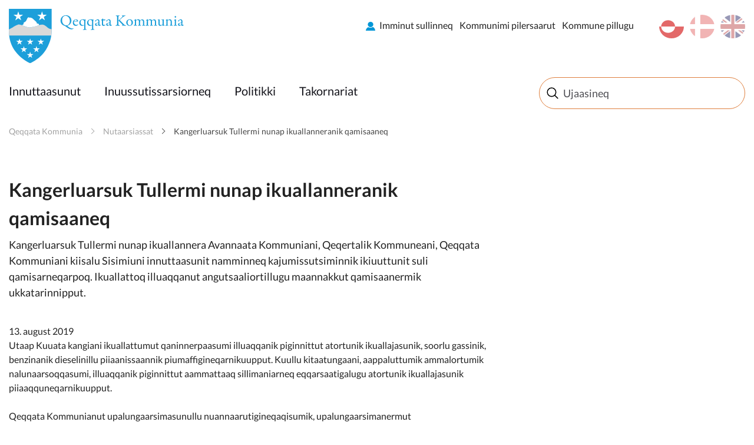

--- FILE ---
content_type: text/html; charset=utf-8
request_url: https://qeqqata.gl/nyheder/2019/08/naturbrand_kangerluarsuk?sc_lang=kl-gl
body_size: 31479
content:



<!DOCTYPE html>
<html class="no-js">
    <head>
        <meta charset="utf-8" />
        <title>Kangerluarsuk Tullermi nunap ikuallanneranik qamisaaneq</title>
        <meta name="viewport" content="width=device-width, initial-scale=1.0, maximum-scale=1.0, minimum-scale=1.0, user-scalable=no">
            <meta name="title" content="Kangerluarsuk Tullermi nunap ikuallanneranik qamisaaneq" />
    <meta name="description" content="Kangerluarsuk Tullermi nunap ikuallannera Avannaata Kommuniani, Qeqertalik Kommuneani, Qeqqata Kommuniani kiisalu Sisimiuni innuttaasunit namminneq kajumissutsiminnik ikiuuttunit suli qamisarneqarpoq. Ikuallattoq illuaqqanut angutsaaliortillugu maannakkut qamisaanermik ukkatarinnipput. " />
    <meta property="og:title" content="Kangerluarsuk Tullermi nunap ikuallanneranik qamisaaneq" />
    <meta property="og:description" content="Kangerluarsuk Tullermi nunap ikuallannera Avannaata Kommuniani, Qeqertalik Kommuneani, Qeqqata Kommuniani kiisalu Sisimiuni innuttaasunit namminneq kajumissutsiminnik ikiuuttunit suli qamisarneqarpoq. Ikuallattoq illuaqqanut angutsaaliortillugu maannakkut qamisaanermik ukkatarinnipput. " />
    <meta property="og:url" content="https://qeqqata.gl/nyheder/2019/08/naturbrand_kangerluarsuk?sc_lang=kl-gl" />
    <meta property="og:site_name" content="Qeqqata Kommunia" />
    <meta property="og:type" content="article" />
    <meta property="og:updated_time" content="2024-05-02T07:30:51.0000000Z" />
    <meta property="og:image" content="https://qeqqata.gl/resources/images/opengraph_default_image_klgl.png" />

        
        <!-- Remove no-js enable html5 elements -->
        <script type="text/javascript">
            //Clear no-js
            document.getElementsByTagName('html')[0].className = document.getElementsByTagName('html')[0].className.replace('no-js','');
            //Enable html5 elements in IE
            'article aside footer header nav section time'.replace(/\w+/g,function(n){document.createElement(n)});
        </script>
        <link rel="stylesheet" href="/resources/midt/css/styles.css?v=1_116_2957_0" />
        
        
            <link rel="stylesheet" href="/api/StyleConfigurator/StyleOverrideCss?revision=xbf25577470e84a7590b716288180618a" />

        
    </head>


<body class=" NewsPage">
    <svg viewBox="0 0 100 100" xmlns="http://www.w3.org/2000/svg" style="display: none"><symbol viewBox="0 0 50.5 50.5" id="airplane"><title>airplane</title><path class="a" d="M25.25,0A25.25,25.25,0,1,0,50.5,25.25,25.28,25.28,0,0,0,25.25,0Zm0,48.5A23.25,23.25,0,1,1,48.5,25.25,23.28,23.28,0,0,1,25.25,48.5Z"/><path class="a" d="M39.22,20.62l-2-.8A5.19,5.19,0,0,0,33,20l-5.86,2.9L19.72,14.5a.27.27,0,0,0-.33-.07L16.14,16l4.5,10-4.77,2.36-3.24-3.08a.12.12,0,0,0-.15,0L10.3,26.41a.12.12,0,0,0-.06.16l1.85,3.74h0l2.73,5.53,24.5-12.11A1.7,1.7,0,0,0,39.22,20.62Z"/></symbol><symbol viewBox="0 0 50.5 50.5" id="books"><title>books</title><path class="a" d="M25.25,50.5A25.25,25.25,0,1,1,50.5,25.25,25.28,25.28,0,0,1,25.25,50.5Zm0-48.5A23.25,23.25,0,1,0,48.5,25.25,23.28,23.28,0,0,0,25.25,2Z"/><rect class="a" x="12.97" y="17.94" width="6" height="18" rx="1" ry="1"/><rect class="a" x="20.97" y="11.94" width="6" height="24" rx="1" ry="1"/><rect class="a" x="30.1" y="14.94" width="6" height="21" rx="1" ry="1" transform="translate(-6.71 12.86) rotate(-20)"/></symbol><symbol viewBox="0 0 50.5 50.5" id="briefcase"><title>briefcase</title> <path class="a" d="M25.25,50.5A25.25,25.25,0,1,1,50.5,25.25,25.28,25.28,0,0,1,25.25,50.5Zm0-48.5A23.25,23.25,0,1,0,48.5,25.25,23.28,23.28,0,0,0,25.25,2Z"/><path class="a" d="M30.75,17.38h-2V15c0-1.15-.44-1.62-1.5-1.62h-5c-1,0-1.5.56-1.5,1.62v2.38h-2V15a3.26,3.26,0,0,1,3.5-3.62h5A3.3,3.3,0,0,1,30.75,15Z"/><path class="a" d="M36.75,25.38V19a2.31,2.31,0,0,0-2.5-2.62h-19A2.3,2.3,0,0,0,12.75,19v6.38"/><path class="a" d="M12.75,25.38V33c0,1.66.84,2.38,2.5,2.38h19c1.66,0,2.5-.73,2.5-2.38V25.38"/></symbol><symbol viewBox="0 0 50.5 50.5" id="business"><title>business</title> <path class="a" d="M25.25,50.5A25.25,25.25,0,1,1,50.5,25.25,25.28,25.28,0,0,1,25.25,50.5Zm0-48.5A23.25,23.25,0,1,0,48.5,25.25,23.28,23.28,0,0,0,25.25,2Z"/><path class="a" d="M12.07,15.45v20h15v-7h4v7h6v-17a.57.57,0,0,0-.84-.5l-9.16,5v-4.5a.57.57,0,0,0-.84-.5l-9.16,5V15.45Z"/> </symbol><symbol viewBox="0 0 50.5 50.5" id="cogs"><title>cogs</title> <path class="a" d="M25.25,50.5A25.25,25.25,0,1,1,50.5,25.25,25.28,25.28,0,0,1,25.25,50.5Zm0-48.5A23.25,23.25,0,1,0,48.5,25.25,23.28,23.28,0,0,0,25.25,2Z"/><path class="a" d="M28.11,26.72l2.4.82,1.09-1.68-1.84-2A7.73,7.73,0,0,0,30.13,21l2.6-1.27-.42-2-3.13-.11a7.77,7.77,0,0,0-1.45-1.88l1.07-3.11-1.68-1.09L24.59,14a7.75,7.75,0,0,0-2-.32L21,10.5l-2,.42L19,14.45a7.75,7.75,0,0,0-1.69,1.1L14,14.42,12.9,16.1l2.24,2.41a7.77,7.77,0,0,0-.56,2.3l-2.81,1.37.42,2,2.89.1a7.7,7.7,0,0,0,1.49,2.45l-.88,2.55,1.68,1.09,1.85-1.72a7.71,7.71,0,0,0,3.12.67h0l1.07,2.19,2-.42.09-2.44A7.76,7.76,0,0,0,28.11,26.72Zm-6.63-9.36a4.2,4.2,0,1,1-3.24,5A4.21,4.21,0,0,1,21.48,17.36Z"/><path class="a" d="M34.88,36.95l1.51.05.29-1-1.44-.83a4,4,0,0,0-.19-1.21l1.26-1.18-.51-.92L34,32.33a4,4,0,0,0-.82-.63l.06-1.86-1-.29-.93,1.61a4,4,0,0,0-1,.1L29,29.92l-.92.51.45,1.67a4,4,0,0,0-.8.93L26.11,33l-.29,1,1.32.76a4,4,0,0,0,.09,1.48l-1,1,.51.92L28,37.76a4.05,4.05,0,0,0,1.29,1.08l0,1.28,1,.29.64-1.11.29,0a4.06,4.06,0,0,0,1.38-.25l.91,1,.92-.51L34,38.16A4,4,0,0,0,34.88,36.95Zm-5.82-2.32a2.2,2.2,0,1,1,1.51,2.72A2.19,2.19,0,0,1,29.06,34.63Z"/></symbol><symbol viewBox="0 0 50.5 50.5" id="cross"><title>cross</title> <path class="a" d="M25.25,50.5A25.25,25.25,0,1,1,50.5,25.25,25.28,25.28,0,0,1,25.25,50.5Zm0-48.5A23.25,23.25,0,1,0,48.5,25.25,23.28,23.28,0,0,0,25.25,2Z"/><polygon class="a" points="26.75 19.51 26.75 13.51 22.75 13.51 22.75 19.51 16.75 19.51 16.75 23.51 22.75 23.51 22.75 37.51 26.75 37.51 26.75 23.51 32.76 23.51 32.76 19.51 26.75 19.51"/></symbol><symbol viewBox="0 0 50.5 50.5" id="election"><title>election</title> <path class="a" d="M25.25,50.5A25.25,25.25,0,1,1,50.5,25.25,25.28,25.28,0,0,1,25.25,50.5Zm0-48.5A23.25,23.25,0,1,0,48.5,25.25,23.28,23.28,0,0,0,25.25,2Z"/><path class="a" d="M33.3,24.15v-13h-16v13h-4v12h24v-12Zm-14-11h12v17h-12Z"/><polygon class="a" points="27.74 16.93 25.57 19.1 23.4 16.93 22.39 17.93 24.57 20.1 22.39 22.27 23.4 23.27 25.57 21.1 27.74 23.27 28.74 22.27 26.57 20.1 28.74 17.93 27.74 16.93"/></symbol><symbol viewBox="0 0 50.5 50.5" id="entertainment"><title>entertainment</title> <path class="a" d="M25.25,0A25.25,25.25,0,1,0,50.5,25.25,25.28,25.28,0,0,0,25.25,0Zm0,48.5A23.25,23.25,0,1,1,48.5,25.25,23.28,23.28,0,0,1,25.25,48.5Z"/><rect class="a" x="28.93" y="23.11" width="2" height="2"/><rect class="a" x="33.93" y="23.11" width="2" height="2"/><path class="a" d="M37.93,17.11h-11v-2a2,2,0,0,0-2-2h-11a2,2,0,0,0-2,2v11a7.49,7.49,0,0,0,13.07,5,7.5,7.5,0,0,0,14.93-1v-11A2,2,0,0,0,37.93,17.11Zm-17,2h2v2h-2Zm-5,0h2v2h-2Zm5,9h-3a3,3,0,0,1-2.75-3h1.5c0,.69.56,1,1.25,1h3c.69,0,1.25-.31,1.25-1h1.5A3,3,0,0,1,20.93,28.11Zm17,2a5.5,5.5,0,0,1-11,0v-11h11Z"/><path class="a" d="M30.93,30.11h3c.69,0,1.25.31,1.25,1h1.5a3,3,0,0,0-2.75-3h-3a3,3,0,0,0-2.75,3h1.5C29.68,30.42,30.24,30.11,30.93,30.11Z"/></symbol><symbol viewBox="0 0 50.5 50.5" id="fish"><title>fish</title> <path class="a" d="M25.25,50.5A25.25,25.25,0,1,1,50.5,25.25,25.28,25.28,0,0,1,25.25,50.5Zm0-48.5A23.25,23.25,0,1,0,48.5,25.25,23.28,23.28,0,0,0,25.25,2Z"/><path class="a" d="M40.16,18.48c-3,.06-5.4,4-5.4,4v.14a15.47,15.47,0,0,0-12-5.24A14.81,14.81,0,0,0,9.66,24.69a.63.63,0,0,0,.06.63,14.66,14.66,0,0,0,13.07,7.33,15.49,15.49,0,0,0,12-5.24v.14s2.4,3.92,5.4,3.92a37,37,0,0,1-1.15-7A23.07,23.07,0,0,1,40.16,18.48ZM17,26.43a2,2,0,1,1,2-2A2,2,0,0,1,17,26.43Z"/><path class="a" d="M23.61,32.6l2.5,2.66a.66.66,0,0,0,1.15-.45V32.14a.66.66,0,0,0-.66-.66h-2.5A.66.66,0,0,0,23.61,32.6Z"/><path class="a" d="M23.61,17.37l2.5-2.66a.66.66,0,0,1,1.15.45v2.66a.66.66,0,0,1-.66.66h-2.5A.66.66,0,0,1,23.61,17.37Z"/></symbol><symbol viewBox="0 0 50.5 50.5" id="house"><title>house</title> <path class="a" d="M25.25,50.5A25.25,25.25,0,1,1,50.5,25.25,25.28,25.28,0,0,1,25.25,50.5Zm0-48.5A23.25,23.25,0,1,0,48.5,25.25,23.28,23.28,0,0,0,25.25,2Z"/><path class="a" d="M35.81,22.35,25.89,11a1.27,1.27,0,0,0-2,0L13.45,22.35c-.22.25-.7.58-.7.92V34.1c0,.76,1.42,1.22,2.18,1.22H35.18c.76,0,.57-.46.57-1.22V23.27C35.75,22.93,36,22.61,35.81,22.35Zm-14.05,6h-4v-4h4Zm9,0h-4v-4h4Z"/><rect class="a" x="30.25" y="12" width="3" height="8" rx="0.96" ry="0.96"/></symbol><symbol viewBox="0 0 50.5 50.5" id="law"><title>law</title> <path class="a" d="M25.25,50.5A25.25,25.25,0,1,1,50.5,25.25,25.28,25.28,0,0,1,25.25,50.5Zm0-48.5A23.25,23.25,0,1,0,48.5,25.25,23.28,23.28,0,0,0,25.25,2Z"/><path class="a" d="M37.43,16.88H13.31a.5.5,0,0,1-.5-.5V13.31a.5.5,0,0,1,.42-.49l12.56-1.92h.16l11.57,1.92a.5.5,0,0,1,.42.49v3.08A.5.5,0,0,1,37.43,16.88Z"/><rect class="a" x="12.65" y="33.25" width="25.13" height="4" rx="0.5" ry="0.5"/><rect class="a" x="14.87" y="19.38" width="2.75" height="11.38"/><rect class="a" x="20.95" y="19.38" width="2.75" height="11.38"/><rect class="a" x="27.04" y="19.38" width="2.75" height="11.38"/><rect class="a" x="33.12" y="19.38" width="2.75" height="11.38"/></symbol><symbol viewBox="0 0 50.5 50.5" id="lock"><title>lock</title><path class="a" d="M32.25,21V18c0-2.18-1.08-4.77-3-5.86-5.45-3.16-11,.7-11,5.86v3h-1a2,2,0,0,0-2,2V34a2,2,0,0,0,2,2h16a2,2,0,0,0,2-2V23a2,2,0,0,0-2-2Zm-11-3c0-3.08,3.47-5.34,6.71-3.09A4.14,4.14,0,0,1,29.25,18v3h-8Z"/><path class="a" d="M25.25,50.5A25.25,25.25,0,1,1,50.5,25.25,25.28,25.28,0,0,1,25.25,50.5Zm0-48.5A23.25,23.25,0,1,0,48.5,25.25,23.28,23.28,0,0,0,25.25,2Z"/></symbol><symbol viewBox="0 0 50.5 50.5" id="medical"><title>medical</title><path class="a" d="M25.25,0A25.25,25.25,0,1,0,50.5,25.25,25.28,25.28,0,0,0,25.25,0Zm0,48.5A23.25,23.25,0,1,1,48.5,25.25,23.28,23.28,0,0,1,25.25,48.5Z"/><polygon class="a" points="28.5 13.74 21.5 13.74 21.5 21.74 13.5 21.74 13.5 28.74 21.5 28.74 21.5 37.74 28.5 37.74 28.5 28.74 37.5 28.74 37.5 21.74 28.5 21.74 28.5 13.74"/></symbol><symbol viewBox="0 0 50.5 50.5" id="people"><title>people</title><path class="a" d="M36,29.43l-1.22.88-1.08,9.18h-6l-2-10V26c0-1.75-.86-3.62-2-3.85l1.17-2.34c.66-1.5,1.4-2.48,2.86-2.48H33a3.54,3.54,0,0,1,3.53,3.53v7.09A2.34,2.34,0,0,1,36,29.43ZM30.38,15.54A3.53,3.53,0,1,1,33.91,12,3.53,3.53,0,0,1,30.38,15.54ZM21.67,33.22l-.78,6.43H15.63l-1-6.43-1.1-1.12a2.89,2.89,0,0,1-.81-1.8V25.94c0-1.65,1.14-2.46,2.78-2.46h5.29A2.34,2.34,0,0,1,23.22,26V30.3a2.6,2.6,0,0,1-.46,1.8ZM18.14,21.72a2.65,2.65,0,1,1,2.65-2.65A2.65,2.65,0,0,1,18.14,21.72Z"/><path class="a" d="M25.25,50.5A25.25,25.25,0,1,1,50.5,25.25,25.28,25.28,0,0,1,25.25,50.5Zm0-48.5A23.25,23.25,0,1,0,48.5,25.25,23.28,23.28,0,0,0,25.25,2Z"/></symbol><symbol viewBox="0 0 50.5 50.5" id="selfservices"><title>selfservices</title> <style type="text/css"> .st0{fill:#EAECEE;} .st1{fill:#31495B;} .st2{fill:#EAECEE;stroke:#31495B;stroke-miterlimit:10;} .st3{fill:#FFFFFF;} .st4{fill:#465C6C;} .st5{fill-rule:evenodd;clip-rule:evenodd;fill:#31495B;} .st6{fill:#D6DBDE;} .st7{fill-rule:evenodd;clip-rule:evenodd;fill:none;stroke:#31495B;stroke-miterlimit:10;} .st8{fill:#42205D;} .st9{fill:#522E80;} .st10{fill:#63389B;} .st11{fill:#83929D;} .st12{fill:#FBB03B;} .st13{fill:#FBB84F;} .st14{fill:#E6E6E6;} .st15{fill:#F2F2F2;} .st16{fill:#D21034;} .st17{fill:#D00C33;} .st18{fill:none;stroke:#31495B;stroke-miterlimit:10;} .st19{fill:#98A4AD;} .st20{opacity:0.2;fill:url(#SVGID_1_);} .st21{fill:none;stroke:#FFFFFF;stroke-miterlimit:10;} .st22{fill:#44596A;} .st23{fill:#5A6D7C;} .st24{opacity:0.1;fill:#31495B;} .st25{opacity:0.2;fill:url(#SVGID_2_);} .st26{opacity:0.2;fill:url(#SVGID_3_);} .st27{fill:#FFF7EB;} .st28{fill:none;stroke:#FFFFFF;stroke-width:2;stroke-miterlimit:10;} .st29{fill:none;stroke:#98A4AD;stroke-miterlimit:10;} .st30{opacity:0.2;fill:#FFFFFF;} .st31{opacity:0.8;fill:#FFFFFF;} .st32{opacity:0.2;fill:url(#SVGID_4_);} .st33{opacity:0.2;fill:url(#SVGID_5_);} .st34{opacity:0.2;fill:url(#SVGID_6_);} .st35{opacity:0.2;fill:url(#SVGID_7_);} .st36{opacity:0.2;fill:url(#SVGID_8_);} .st37{fill:none;stroke:#506473;stroke-width:2;stroke-miterlimit:10;} .st38{fill:#506473;} .st39{fill:none;stroke:#506473;stroke-width:3.6;stroke-miterlimit:10;} .st40{fill:none;stroke:#506473;stroke-width:1.8857;stroke-miterlimit:10;} .st41{fill:#506474;} .st42{opacity:0.2;fill:url(#SVGID_9_);} .st43{opacity:0.2;fill:url(#SVGID_10_);} .st44{opacity:0.4;fill:#FFFFFF;} .st45{opacity:0.2;fill:url(#SVGID_11_);} .st46{opacity:0.2;fill:url(#SVGID_12_);} .st47{opacity:0.2;fill:url(#SVGID_13_);} .st48{opacity:0.2;fill:url(#SVGID_14_);} .st49{fill:#1D9FDA;} .st50{fill:#D9D9D9;} .st51{opacity:0.2;fill:url(#SVGID_15_);} .st52{fill:#506473;stroke:#506473;stroke-width:2;stroke-miterlimit:10;} .st53{fill:#FFFFFF;stroke:#506473;stroke-width:2;stroke-miterlimit:10;} .st54{fill:#506473;stroke:#506473;stroke-width:2.6515;stroke-miterlimit:10;} .st55{fill:none;stroke:#506473;stroke-width:2.6515;stroke-miterlimit:10;} .st56{fill:none;stroke:#FFFFFF;stroke-width:1.5;stroke-miterlimit:10;} .st57{fill:none;stroke:#506473;stroke-width:1.5;stroke-miterlimit:10;} .st58{fill:none;stroke:#000000;stroke-miterlimit:10;} .st59{opacity:0.2;fill:url(#SVGID_16_);} .st60{display:none;} .st61{display:inline;fill:#00FF00;} </style>  <g id="selfservices-Graphics"> <g> <path class="st12" d="M25.2,0C11.3,0,0,11.3,0,25.2s11.3,25.2,25.2,25.2s25.2-11.3,25.2-25.2S39.2,0,25.2,0z M25.2,48.5
			C12.4,48.5,2,38.1,2,25.2S12.4,2,25.2,2s23.2,10.4,23.2,23.2S38.1,48.5,25.2,48.5z"/> <circle class="st12" cx="24.9" cy="19.1" r="6"/> <path class="st12" d="M35.9,38.8c-0.2-5.9-5-10.7-11-10.7c-5.8,0-10.5,4.5-11,10.2c3,2.6,7,4.2,11.3,4.2
			C29.3,42.5,33,41.1,35.9,38.8z"/> </g> </g>  </symbol><symbol viewBox="0 0 50.5 50.5" id="social"><title>social</title><path class="a" d="M25.25,50.5A25.25,25.25,0,1,1,50.5,25.25,25.28,25.28,0,0,1,25.25,50.5Zm0-48.5A23.25,23.25,0,1,0,48.5,25.25,23.28,23.28,0,0,0,25.25,2Z"/><path class="a" d="M33.21,12l-4.5,4.67-2.46,2.46-1-1L21.52,16.9,17.3,12,7.3,22l4,4,4,4-.59.59v2.83L16.34,35h.41v1.41L18.34,38h1.41v.41L21.34,40h1.83l.59-.59L25.34,41h1.83l8.49-8.49,1-4L39.21,26l4-4Zm-19,14.09L22,19.16l2.23.74,4.54,4.54v1.17l-.07.07-5-4L19,26.32l-2.29,2.29Zm20.64,1.45-1,4L26.34,39h-.17l-.41-.41V37.44l1.71-1.71,1-1L27,33.32l-1,1-2.29,2.29L22.34,38h-.17l-.41-.41V36.44l2.71-2.71,1-1L24,31.32l-1,1-3.29,3.29-.41.41h-.17l-.41-.41V34.44l3.71-3.71L21,29.32,17.34,33h-.17l-.41-.41V31.44l3.68-3.68,3.69-3.16,4.71,3.77,1.93-1.93V23.62l-3-3v-.17l1-1,7.5,6.67Z"/></symbol><symbol viewBox="0 0 50.5 50.5" id="tax"><title>tax</title> <path class="a" d="M25.25,50.5A25.25,25.25,0,1,1,50.5,25.25,25.28,25.28,0,0,1,25.25,50.5Zm0-48.5A23.25,23.25,0,1,0,48.5,25.25,23.28,23.28,0,0,0,25.25,2Z"/><path class="a" d="M1.06,27.46a1.19,1.19,0,0,1,.75-.22l6.2.32a1.22,1.22,0,0,1,.64.32.87.87,0,0,1,.24.64L8.1,38.45a1,1,0,0,1-.28.66,1,1,0,0,1-.68.22H5.5m34.39-7.95q1,1.19-.64,2.78a32.5,32.5,0,0,1-4.85,3.14,25,25,0,0,1-5.49,2.58q-1,.24-7-.72t-8-1.43a3.14,3.14,0,0,0-2.54,1c-.16.21-.29.28-.4.2a.53.53,0,0,1-.2-.24.63.63,0,0,1,0-.2q.08-1.43.32-5.25t.32-5c0-.32.26-.5.79-.56h.16a48.79,48.79,0,0,1,6.36-.79,20.38,20.38,0,0,1,3.66.71Q24.71,28.28,27,29l2.5.8a1.19,1.19,0,0,1,.79.72,1.29,1.29,0,0,1-.12,1.19,2,2,0,0,1-1.39.88,7.8,7.8,0,0,1-3.14.16q-1.63-.24-2.94-.48t-1.31-.08q0,1,2.94,1.59a14.76,14.76,0,0,0,5.17.32A25.39,25.39,0,0,0,38,31.13,1.38,1.38,0,0,1,39.89,31.37ZM38.25,17.65a8.19,8.19,0,0,1-8.2,8.2,8,8,0,0,1-5.83-2.4,7.85,7.85,0,0,1-2.43-5.8,8,8,0,0,1,2.43-5.83A8,8,0,0,1,30,9.39a7.86,7.86,0,0,1,5.8,2.43A8,8,0,0,1,38.25,17.65ZM26.44,20.31V14.23H27.6v3.23L29,15.91H30.4l-1.51,1.61,1.61,2.8H29.25l-1.11-2-.54.57v1.41Zm5.67-2.8A3.54,3.54,0,0,0,32,19.06v1.25H30.8v-4.4h1.08v.63h.05a2.52,2.52,0,0,1,1.59-.64v1A2,2,0,0,0,32.1,17.51ZM34,20.29H32.81V19.12H34Zm2.39-2.64A6.33,6.33,0,0,0,30,11.33a6.33,6.33,0,0,0-6.32,6.32A6.32,6.32,0,0,0,30,24a6.32,6.32,0,0,0,6.32-6.32Z"/></symbol></svg>
    <div class="mobile-menu">
        <span class="mobile-show--close"></span>
        

    <div class="language_switch clearfix">
        <ul class="language-picker">
                <li><a href="https://qeqqata.gl/english?sc_lang=en" class="en ">en</a></li> 
                <li><a href="https://qeqqata.gl/nyheder/2019/08/naturbrand_kangerluarsuk?sc_lang=da" class="dk ">da</a></li> 
                <li><a href="https://qeqqata.gl/nyheder/2019/08/naturbrand_kangerluarsuk?sc_lang=kl-gl" class="gl active">kl-GL</a></li> 
        </ul>
    </div>


    

        <nav class="primary-navigation">
                <ul class="root-menu depth1">
<li class=" SubjectPage">
    <a href="/emner/borger?sc_lang=kl-gl" >Innuttaasunut </a>
</li><li class=" SubjectPage">
    <a href="/emner/erhverv?sc_lang=kl-gl" >Inuussutissarsiorneq</a>
</li><li class=" SubjectPage">
    <a href="/emner/politik?sc_lang=kl-gl" >Politikki</a>
</li><li class=" SubjectPage">
    <a href="/emner/turisme?sc_lang=kl-gl" >Takornariat</a>
</li>    </ul>

        </nav>
        <nav class="secondary-navigation right">
                <ul class="root-menu depth1">
<li class=" externallink selvbetjening">
    <a href="https://www.sullissivik.gl/My-Page?sc_lang=kl-GL&amp;mupid=Qeqqata"  target=_blank>Imminut sullinneq</a>
</li><li class=" SubjectSubPage">
    <a href="/emner/om_kommunen/kommuneplanen?sc_lang=kl-gl" >Kommunimi pilersaarut</a>
</li><li class=" SubjectPage">
    <a href="/emner/om_kommunen?sc_lang=kl-gl" >Kommune pillugu</a>
</li>    </ul>

        </nav>
        
    </div>
    <div class="content-container">
        <header class="page-header">
            <div class="row">
                <div class="mobile-show--menu columns"></div>
                <div class="small-8 large-4 small-offset-4 large-offset-0 column">
                    <a href="/?sc_lang=kl-GL" class="logo mobile-logo" style="background-image: url('/-/media/qeqqata/logo/frontpage/logomobile_qeqqata.svg')"></a>
<a href="/?sc_lang=kl-GL" class="logo" style="background-image: url('/-/media/qeqqata/logo/frontpage/logo_qeqqata.svg')"></a>
                </div>
                <div class="small-10 medium-8 column service-box">
                    <div class="login right" style="margin: 25px 0 45px 25px">
                        
                    </div>
                    

    <div class="language_switch clearfix">
        <ul class="language-picker">
                <li><a href="https://qeqqata.gl/english?sc_lang=en" class="en ">en</a></li> 
                <li><a href="https://qeqqata.gl/nyheder/2019/08/naturbrand_kangerluarsuk?sc_lang=da" class="dk ">da</a></li> 
                <li><a href="https://qeqqata.gl/nyheder/2019/08/naturbrand_kangerluarsuk?sc_lang=kl-gl" class="gl active">kl-GL</a></li> 
        </ul>
    </div>


    

                    <nav class="secondary-navigation right">
                            <ul class="root-menu depth1">
<li class=" externallink selvbetjening">
    <a href="https://www.sullissivik.gl/My-Page?sc_lang=kl-GL&amp;mupid=Qeqqata"  target=_blank>Imminut sullinneq</a>
</li><li class=" SubjectSubPage">
    <a href="/emner/om_kommunen/kommuneplanen?sc_lang=kl-gl" >Kommunimi pilersaarut</a>
</li><li class=" SubjectPage">
    <a href="/emner/om_kommunen?sc_lang=kl-gl" >Kommune pillugu</a>
</li>    </ul>

                    </nav>
                </div>
            </div>
            <div class="navbar">
                <div class="row">
                    <div class="small-12 medium-9 column ">
                        <nav class="primary-navigation" id="desktopNav">
                                <ul class="root-menu depth1">
<li class=" SubjectPage">
    <a href="/emner/borger?sc_lang=kl-gl" >Innuttaasunut </a>
</li><li class=" SubjectPage">
    <a href="/emner/erhverv?sc_lang=kl-gl" >Inuussutissarsiorneq</a>
</li><li class=" SubjectPage">
    <a href="/emner/politik?sc_lang=kl-gl" >Politikki</a>
</li><li class=" SubjectPage">
    <a href="/emner/turisme?sc_lang=kl-gl" >Takornariat</a>
</li>    </ul>

                        </nav>
                    </div>
                    <div class="small-12 medium-12 large-3 column">
                        <div class="search">
                            <form method="GET" action="/soeg?sc_lang=kl-gl" id="globalSearchFormTop">
    <input type="text" id="globalSearchQueryTop" name="query" data-search-suggestion-url="https://qeqqata.gl/api/globalsearch/autocomplete?sc_lang=kl-GL&amp;query=" placeholder="Ujaasineq" autocomplete="off"/>
    <div class="suggested-search-list"></div>
</form>
<!--<span class="spacer" data-search-spacer></span>-->
                        </div>
                    </div>
                </div>
            </div>
            <div class="menuOverlay"></div>
        </header>
        <!-- /page-header -->

        


    <section class="no-padding breadcrumbsContainer">
        <div class="row">
            <div class="medium-12 columns">
                <nav class="breadcrumbs">
                        <a href="/?sc_lang=kl-gl" class="">Qeqqata Kommunia</a>
                        <a href="/nyheder?sc_lang=kl-gl" class="">Nutaarsiassat</a>
                        <a href="/nyheder/2019/08/naturbrand_kangerluarsuk?sc_lang=kl-gl" class="">Kangerluarsuk Tullermi nunap ikuallanneranik qamisaaneq</a>
                </nav>
            </div>
        </div>
    </section>


        <section class="  "  >
    <div class="row">
        <div class="medium-8 columns">
                <h1 class="header page-header">Kangerluarsuk Tullermi nunap ikuallanneranik qamisaaneq</h1> 
    <div class="manchet page-manchet">Kangerluarsuk Tullermi nunap ikuallannera Avannaata Kommuniani, Qeqertalik Kommuneani, Qeqqata Kommuniani kiisalu Sisimiuni innuttaasunit namminneq kajumissutsiminnik ikiuuttunit suli qamisarneqarpoq. Ikuallattoq illuaqqanut angutsaaliortillugu maannakkut qamisaanermik ukkatarinnipput. </div> 




<div class="row-fluid">
    <div class="col-md-6 col-md-offset-1">
        <div class="header-column-text">
            13. august 2019
        </div>

    </div>
</div>
        </div>
        <div class="medium-4 columns">
            
        </div>
    </div>
</section><section class="  "  >
    <div class="row">
        <div class="medium-8 columns">
            <div class="content">
    <p>Utaap Kuuata kangiani ikuallattumut qaninnerpaasumi illuaqqanik piginnittut atortunik ikuallajasunik, soorlu gassinik, benzinanik dieselinillu piiaanissaannik piumaffigineqarnikuupput. Kuullu kitaatungaani, aappaluttumik ammalortumik nalunaarsoqqasumi, illuaqqanik piginnittut aammattaaq sillimaniarneq eqqarsaatigalugu atortunik ikuallajasunik piiaaqquneqarnikuupput.<br />
<br />
Qeqqata Kommunianut upalungaarsimasunullu nuannaarutigineqaqisumik, upalungaarsimanermut ataatsimiititaliarsuup Danmarkimut ikiortissarsiornissamik innersuussutaanik Naalakkersuisut akuersissuteqarput, tamatumunngalu atatillugu Danmarkimi Upalungaarsimanermut Aqutsisoqarfimmit ullumi 2019-imi aggustip 13-iani nal. 17-18 akornanni qatserisartut 38-t tikissapput. Kangerluarsuk Tullermi nunap ikuallanneranik qamisaajartussapput, Utaap Kuuata tungaanut ikuallattup siaruannginnissaa anguniarlugu naanernik piiaassapput (brandb&aelig;lte).<br />
<br />
Ilutigitillugu borgmesteri Malik Berthelsen aamma upalungaarsimanermut pisortaq Ole Kreutzmann Sisimiuni suliffeqarfiit innuttaasullu nunap ikuallanneranik qamisaanermut atatillugu annertuumik ikiuussimanerinik qujassuteqarput. Suliffeqarfiit nerisassanik/imeruersaatinik tunissuteqarput kiisalu angallatinik, maqitsissutinik atortunillu allanik atugassaqartitsillutik - Sisimiuni innuttaasuttaaq imeruersaatinik/kaaginik il.il. pajuttuipput kiisalu qatserisunut nerisassiornermik isumaginnittussamik pilersitsillutik. Upalungaarsimanermi Aqutsisoqarfimmit qatserisartut 38-t maanga tikippata, nerisaqartitsinissamut aaqqissuussaq suli pisariaqartinneqassaaq, taamaattumillu nerisaqartitsinermut aaqqissuussap ingerlatiinnarneqarnissaa kiisalu suliffeqarfiit Kangerluaarsuk Tullermut assartuinissamut periarfissaqqartitsiinnarnissaat neriuutigaarput.</p>
<p><img alt="" width="4480" height="2764" src="/-/media/qeqqata/nyheder/2019/kangerluarsuk_tulleq_nunagislag.png?la=kl-gl&amp;hash=AAA3416779A72F56866C30F19899A698" /></p>
</div>

        </div>
        <div class="medium-4 columns">
            
        </div>
    </div>
</section><section class="  "  >
    <div class="row">
        <div class="medium-12 columns">
            

    <ul class="small-block-grid-1 medium-block-grid-2 large-block-grid-3">
            <li>
                <a href="/nyheder/2026/01/snak-med-dit-barn?sc_lang=kl-gl" class="newsitem">
                    <span class="newsitem__date">12. januar 2026</span>
                    <h4 class="newsitem__header">Ajornartoornermi qitornat imatut ikorfartussavat</h4>
                        <p class="newsitem__excerpt">Meeqqat amerlanertigut nutaarsiassat ilaat tusaasarpaat inersimasullu pissusilersornerat aamma oqallinnerat takusarlugit, meeqqat namminneq immaqa paasinngisaminnik. Taamaattumik isumatusaarnerussaaq qitornavit pissusilersornera immikkut maluginiartarnissaa. Qitornavit pissusilersornera allanngorpat imaassinnaavoq qitornat annilaangasoq imaluunniit aarlerisoq, iluamilli oqaatigisinnaanagu. Inersimasoq toqqissisimanartoq pisariaqartippaat, taanna misigisaannik paasinnissinnaallunilu oqallisigalugit qaangiiniartitsisinnaavoq.</p>
                    <span class="read-more">Nutaarsiassaq atuaruk</span>
                </a>
            </li>
            <li>
                <a href="/nyheder/2026/01/nationalpark?sc_lang=kl-gl" class="newsitem">
                    <span class="newsitem__date">12. januar 2026</span>
                    <h4 class="newsitem__header">Kalaallit Nunaata Kitaani Nuna allanngutsaaliugaq nutaaq - Isummat pingaaruteqarpoq!</h4>
                        <p class="newsitem__excerpt">Kommune Qeqertalik, Qeqqata Kommunia aamma Naalakkersuisut nunamik allanngutsaaliukkamik pilersitseqatigiikkusupput. Illit qanoq allannguisinnaanerlutit uani paasisaqarfigiuk.</p>
                    <span class="read-more">Nutaarsiassaq atuaruk</span>
                </a>
            </li>
            <li>
                <a href="/nyheder/2026/01/umimmaat?sc_lang=kl-gl" class="newsitem">
                    <span class="newsitem__date">7. januar 2026</span>
                    <h4 class="newsitem__header">2026-mi ukiuunerani Kangerlussuarmi umimmanniarnissamut qinnuteqartitsineq</h4>
                        <p class="newsitem__excerpt">Piniarfik 1-imi, Piniarfik 2-mi, Piniarfik 3-mi aamma Aqutsiveqarfik Sisimiut-ni ukiuunerani umimmaniarnissamut qinnuteqarnissamut periarfissaq ammarpoq.</p>
                    <span class="read-more">Nutaarsiassaq atuaruk</span>
                </a>
            </li>
    </ul>

        </div>
    </div>
</section>

        

        <div id="page-footer" class="section no-padding page-footer-section">
    <footer class="page-footer row">

        <div class="column small-12 medium-12">
            <div class="row">
                    <div class="small-12 medium-6 large-3 columns">
    <h3 class="h3">Attaveqarfissaq</h3> 

<p><strong>Qeqqata Kommunia Sisimiut<br />
</strong>Makkorsip Aqq. 2<br />
Postboks 1014<br />
3911 Sisimiut</p>
<p>
<span></span></p>
<p><span><strong>Qeqqata Kommunia Maniitsoq<br />
</strong>Kuuttartoq B1077<br />
Postboks 100<br />
3912 Maniitsoq </span></p>
<p><span>E-mail <a href="mailto:qeqqata@qeqqata.gl">qeqqata@qeqqata.gl</a></span>
<span>Oqarasuaat (+299) 70 21 00</span></p>
<p><span style="display: inline !important;">CVR. NR. 31290945</span></p>
<p><span style="display: inline !important;"><a href="/-/media/qeqqata/pdf-filer/2024/qeqqata-kommunia--gln-gl-31-opd-051224.pdf">GLN (Global Location Number)</a></span> </p>
<p><span><br />
</span></p>
<div title="Google Translator Anywhere" class="itanywhere-activator" style="left: 0px; top: 0px; display: none;">&nbsp;</div>                    </div>
                    <div class="small-12 medium-6 large-3 columns">
    <h3 class="h3">Ammasarfia</h3> 

<p>Ammasarfiit ornigulluni oqarasuaatikkullu saaffiginninnernut atuupput.</p>
<p>Ataasinngorneq nal. 10:00 - 15:00<br />
Marlunngorneq nal. 10:00 - 15:00<br />
Pingasunngorneq Matoqqavoq<br />
Sisamanngorneq nal. 10:00 - 15:00<br />
Tallimanngorneq nal 10:00 - 15:00<br />
<br />
Weekendi matoqqavoq</p>
<p><strong>Nittartagaq atorlugu imminut sulligit, taamaasillutit tunuleriiaartut qaangerlugit imminut sullillutit.</strong></p>                    </div>
                    <div class="small-12 medium-6 large-3 columns">
        <h3 class="h3">Nittartakkap iluani iserfissat</h3>
        <ul class="linklist">
                <li>
                        <a href="/kontakt?sc_lang=kl-gl" class="OrganizationArchivePage " >Attavissaq</a>

                </li>
                <li>
                        <a href="/arrangementer?sc_lang=kl-gl" class="EventArchivePage " >Aaqqissuussat</a>

                </li>
                <li>
                        <a href="/emner/politik/politikker_planer/politikker/persondata-politik?sc_lang=kl-gl" class="SubjectSubPage " >Sulisoqarnermi politikki</a>

                </li>
                <li>
                        <a href="https://www.qeqqata.gl/ledige-stillinger?sc_lang=da" class=" " >Atorfiit allagarsiussat</a>

                </li>
                <li>
                        <a href="/emner/om_kommunen/webmail_medarbejder?sc_lang=kl-gl" class="ArticlePage " >Sulisut webmailiat</a>

                </li>
                <li>
                        <a href="https://get.teamviewer.com/qekom" class=" "  target=_blank>Teamviewer</a>

                </li>
        </ul>        
                    </div>
                    <div class="small-12 medium-6 large-3 columns">
        <h3 class="h3">Nittartakkap avataani iserfissat</h3>
        <ul class="linklist">
                <li>
                        <a href="http://inatsisit.gl" class=" "  target=_blank>Inatsisit</a>

                </li>
                <li>
                        <a href="https://www.nemid.nu/dk-da/" class=" " >NemID</a>

                </li>
                <li>
                        <a href="http://Sullissivik.gl" class=" " >Sullissivik.gl</a>

                </li>
        </ul>        
                    </div>
            </div>
        </div>
        
       
    </footer>
    
        <div class="cookie-disclaimer">
        <div class="row clearfix">
            <div class="small-12 column">
                Denne side bruger cookies for at gemme nogle informationer på din computer. <span class="btn cookie-accept-trigger">Acceptér</span> eller <a href="/cookies?sc_lang=kl-gl">læs mere her</a>.         
            </div>
        </div>
        
    </div>

</div>

        <!-- /page-footer -->
    </div>
    
<script src="https://cdnjs.cloudflare.com/polyfill/v3/polyfill.min.js?features=IntersectionObserver%2CIntersectionObserverEntry%2CArray.prototype.includes%2CArray.prototype.indexOf%2CArray.prototype.forEach%2CArray.from%2CObject.values%2Cfetch%2CmatchMedia%2Cviewport%2Csmoothscroll%2CCustomEvent%2CElement.prototype.closest%2CNodeList.prototype.forEach%2CElement.prototype.classList%2CResizeObserver"></script>
<script src="https://maps.googleapis.com/maps/api/js?key=AIzaSyDGDARmC0YsCSyVQcXQZbojXqMNJgamygw"></script>
<script src="/resources/midt/js/script.js?v=1_116_2957_0"></script>




    <script>
  (function(i,s,o,g,r,a,m){i['GoogleAnalyticsObject']=r;i[r]=i[r]||function(){
  (i[r].q=i[r].q||[]).push(arguments)},i[r].l=1*new Date();a=s.createElement(o),
  m=s.getElementsByTagName(o)[0];a.async=1;a.src=g;m.parentNode.insertBefore(a,m)
  })(window,document,'script','//www.google-analytics.com/analytics.js','ga');

  ga('create', 'UA-68009429-1', 'auto');
  ga('send', 'pageview');

</script>


    

</body>
</html>


--- FILE ---
content_type: text/css
request_url: https://qeqqata.gl/resources/midt/css/styles.css?v=1_116_2957_0
body_size: 717210
content:
@charset "UTF-8";
/*! normalize.css v3.0.2 | MIT License | git.io/normalize */
/**
 * 1. Set default font family to sans-serif.
 * 2. Prevent iOS text size adjust after orientation change, without disabling
 *    user zoom.
 */
html {
  font-family: sans-serif;
  /* 1 */
  -webkit-text-size-adjust: 100%;
  /* 2 */
  -ms-text-size-adjust: 100%;
  /* 2 */ }

/**
 * Remove default margin.
 */
body {
  margin: 0; }

/* HTML5 display definitions
   ========================================================================== */
/**
 * Correct `block` display not defined for any HTML5 element in IE 8/9.
 * Correct `block` display not defined for `details` or `summary` in IE 10/11
 * and Firefox.
 * Correct `block` display not defined for `main` in IE 11.
 */
article, aside, details, figcaption, figure, footer, header, hgroup, main, menu, nav, section, summary {
  display: block; }

/**
 * 1. Correct `inline-block` display not defined in IE 8/9.
 * 2. Normalize vertical alignment of `progress` in Chrome, Firefox, and Opera.
 */
audio, canvas, progress, video {
  display: inline-block;
  /* 1 */
  vertical-align: baseline;
  /* 2 */ }

/**
 * Prevent modern browsers from displaying `audio` without controls.
 * Remove excess height in iOS 5 devices.
 */
audio:not([controls]) {
  display: none;
  height: 0; }

/**
 * Address `[hidden]` styling not present in IE 8/9/10.
 * Hide the `template` element in IE 8/9/11, Safari, and Firefox < 22.
 */
[hidden], template {
  display: none; }

/* Links
   ========================================================================== */
/**
 * Remove the gray background color from active links in IE 10.
 */
a {
  background-color: transparent; }

/**
 * Improve readability when focused and also mouse hovered in all browsers.
 */
a:active, a:hover {
  outline: 0; }

/* Text-level semantics
   ========================================================================== */
/**
 * Address styling not present in IE 8/9/10/11, Safari, and Chrome.
 */
abbr[title] {
  border-bottom: 1px dotted; }

/**
 * Address style set to `bolder` in Firefox 4+, Safari, and Chrome.
 */
b, strong {
  font-weight: bold; }

/**
 * Address styling not present in Safari and Chrome.
 */
dfn {
  font-style: italic; }

/**
 * Address variable `h1` font-size and margin within `section` and `article`
 * contexts in Firefox 4+, Safari, and Chrome.
 */
h1 {
  font-size: 2em;
  margin: 0.67em 0; }

/**
 * Address styling not present in IE 8/9.
 */
mark {
  color: #000000;
  background: #ffff00; }

/**
 * Address inconsistent and variable font size in all browsers.
 */
small {
  font-size: 80%; }

/**
 * Prevent `sub` and `sup` affecting `line-height` in all browsers.
 */
sub, sup {
  font-size: 75%;
  line-height: 0;
  position: relative;
  vertical-align: baseline; }

sup {
  top: -0.5em; }

sub {
  bottom: -0.25em; }

/* Embedded content
   ========================================================================== */
/**
 * Remove border when inside `a` element in IE 8/9/10.
 */
img {
  border: 0; }

/**
 * Correct overflow not hidden in IE 9/10/11.
 */
svg:not(:root) {
  overflow: hidden; }

/* Grouping content
   ========================================================================== */
/**
 * Address margin not present in IE 8/9 and Safari.
 */
figure {
  margin: 1em 40px; }

/**
 * Address differences between Firefox and other browsers.
 */
hr {
  -webkit-box-sizing: content-box;
          box-sizing: content-box;
  height: 0; }

/**
 * Contain overflow in all browsers.
 */
pre {
  overflow: auto; }

/**
 * Address odd `em`-unit font size rendering in all browsers.
 */
code, kbd, pre, samp {
  font-family: monospace, monospace;
  font-size: 1em; }

/* Forms
   ========================================================================== */
/**
 * Known limitation: by default, Chrome and Safari on OS X allow very limited
 * styling of `select`, unless a `border` property is set.
 */
/**
 * 1. Correct color not being inherited.
 *    Known issue: affects color of disabled elements.
 * 2. Correct font properties not being inherited.
 * 3. Address margins set differently in Firefox 4+, Safari, and Chrome.
 */
button, input, optgroup, select, textarea {
  font: inherit;
  /* 2 */
  margin: 0;
  /* 3 */
  color: inherit;
  /* 1 */ }

/**
 * Address `overflow` set to `hidden` in IE 8/9/10/11.
 */
button {
  overflow: visible; }

/**
 * Address inconsistent `text-transform` inheritance for `button` and `select`.
 * All other form control elements do not inherit `text-transform` values.
 * Correct `button` style inheritance in Firefox, IE 8/9/10/11, and Opera.
 * Correct `select` style inheritance in Firefox.
 */
button, select {
  text-transform: none; }

/**
 * 1. Avoid the WebKit bug in Android 4.0.* where (2) destroys native `audio`
 *    and `video` controls.
 * 2. Correct inability to style clickable `input` types in iOS.
 * 3. Improve usability and consistency of cursor style between image-type
 *    `input` and others.
 */
button, html input[type="button"],
input[type="reset"], input[type="submit"] {
  cursor: pointer;
  /* 3 */
  -webkit-appearance: button;
  /* 2 */ }

/**
 * Re-set default cursor for disabled elements.
 */
button[disabled], html input[disabled] {
  cursor: default; }

/**
 * Remove inner padding and border in Firefox 4+.
 */
button::-moz-focus-inner, input::-moz-focus-inner {
  padding: 0;
  border: 0; }

/**
 * Address Firefox 4+ setting `line-height` on `input` using `!important` in
 * the UA stylesheet.
 */
input {
  line-height: normal; }

/**
 * It's recommended that you don't attempt to style these elements.
 * Firefox's implementation doesn't respect box-sizing, padding, or width.
 *
 * 1. Address box sizing set to `content-box` in IE 8/9/10.
 * 2. Remove excess padding in IE 8/9/10.
 */
input[type="checkbox"], input[type="radio"] {
  -webkit-box-sizing: border-box;
          box-sizing: border-box;
  /* 1 */
  padding: 0;
  /* 2 */ }

/**
 * Fix the cursor style for Chrome's increment/decrement buttons. For certain
 * `font-size` values of the `input`, it causes the cursor style of the
 * decrement button to change from `default` to `text`.
 */
input[type="number"]::-webkit-inner-spin-button, input[type="number"]::-webkit-outer-spin-button {
  height: auto; }

/**
 * 1. Address `appearance` set to `searchfield` in Safari and Chrome.
 * 2. Address `box-sizing` set to `border-box` in Safari and Chrome
 *    (include `-moz` to future-proof).
 */
input[type="search"] {
  -webkit-box-sizing: content-box;
  /* 2 */
  box-sizing: content-box;
  -webkit-appearance: textfield;
  /* 1 */ }

/**
 * Remove inner padding and search cancel button in Safari and Chrome on OS X.
 * Safari (but not Chrome) clips the cancel button when the search input has
 * padding (and `textfield` appearance).
 */
input[type="search"]::-webkit-search-cancel-button, input[type="search"]::-webkit-search-decoration {
  -webkit-appearance: none; }

/**
 * Define consistent border, margin, and padding.
 */
fieldset {
  margin: 0 2px;
  padding: 0.35em 0.625em 0.75em;
  border: 1px solid #c0c0c0; }

/**
 * 1. Correct `color` not being inherited in IE 8/9/10/11.
 * 2. Remove padding so people aren't caught out if they zero out fieldsets.
 */
legend {
  padding: 0;
  /* 2 */
  border: 0;
  /* 1 */ }

/**
 * Remove default vertical scrollbar in IE 8/9/10/11.
 */
textarea {
  overflow: auto; }

/**
 * Don't inherit the `font-weight` (applied by a rule above).
 * NOTE: the default cannot safely be changed in Chrome and Safari on OS X.
 */
optgroup {
  font-weight: bold; }

/* Tables
   ========================================================================== */
/**
 * Remove most spacing between table cells.
 */
table {
  border-spacing: 0;
  border-collapse: collapse; }

td, th {
  padding: 0; }

meta.foundation-version {
  font-family: "/5.4.7/"; }

meta.foundation-mq-small {
  font-family: "/only screen/";
  width: 0em; }

meta.foundation-mq-medium {
  font-family: "/only screen and (min-width:40.063em)/";
  width: 40.063em; }

meta.foundation-mq-large {
  font-family: "/only screen and (min-width:64.063em)/";
  width: 64.063em; }

meta.foundation-mq-xlarge {
  font-family: "/only screen and (min-width:90.063em)/";
  width: 90.063em; }

meta.foundation-mq-xxlarge {
  font-family: "/only screen and (min-width:120.063em)/";
  width: 120.063em; }

meta.foundation-data-attribute-namespace {
  font-family: false; }

html, body {
  height: 100%; }

*,
*:before,
*:after {
  -webkit-box-sizing: border-box;
  box-sizing: border-box; }

html, body {
  font-size: 100%; }

body {
  background: #fff;
  color: #222;
  padding: 0;
  margin: 0;
  font-family: "Helvetica Neue", Helvetica, Roboto, Arial, sans-serif;
  font-weight: normal;
  font-style: normal;
  line-height: 1.5;
  position: relative;
  cursor: auto; }

a:hover {
  cursor: pointer; }

img {
  max-width: 100%;
  height: auto; }

img {
  -ms-interpolation-mode: bicubic; }

#map_canvas img,
#map_canvas embed,
#map_canvas object,
.map_canvas img,
.map_canvas embed,
.map_canvas object {
  max-width: none !important; }

.left {
  float: left !important; }

.right {
  float: right !important; }

.clearfix:before, .google-maps-container:before, .google-maps-container .filter-panel #map-views:before, .clearfix:after, .google-maps-container:after, .google-maps-container .filter-panel #map-views:after {
  content: " ";
  display: table; }

.clearfix:after, .google-maps-container:after, .google-maps-container .filter-panel #map-views:after {
  clear: both; }

.hide {
  display: none !important;
  visibility: hidden; }

.invisible {
  visibility: hidden; }

.antialiased {
  -webkit-font-smoothing: antialiased;
  -moz-osx-font-smoothing: grayscale; }

img {
  display: inline-block;
  vertical-align: middle; }

textarea {
  height: auto;
  min-height: 50px; }

select {
  width: 100%; }

.row {
  margin: 0 auto;
  max-width: 73.125rem;
  width: 100%; }
  .row:before, .row:after {
    content: " ";
    display: table; }
  .row:after {
    clear: both; }
  .row.collapse > .column,
  .row.collapse > .columns {
    padding-left: 0;
    padding-right: 0; }
  .row.collapse .row {
    margin-left: 0;
    margin-right: 0; }
  .row .row {
    margin: 0 -0.9375rem;
    max-width: none;
    width: auto; }
    .row .row:before, .row .row:after {
      content: " ";
      display: table; }
    .row .row:after {
      clear: both; }
    .row .row.collapse {
      margin: 0;
      max-width: none;
      width: auto; }
      .row .row.collapse:before, .row .row.collapse:after {
        content: " ";
        display: table; }
      .row .row.collapse:after {
        clear: both; }

.column,
.columns {
  padding-left: 0.9375rem;
  padding-right: 0.9375rem;
  width: 100%;
  float: left; }

.column + .column:last-child,
.columns + .column:last-child, .column +
.columns:last-child,
.columns +
.columns:last-child {
  float: right; }

.column + .column.end,
.columns + .column.end, .column +
.columns.end,
.columns +
.columns.end {
  float: left; }

@media only screen {
  .small-push-0 {
    position: relative;
    left: 0;
    right: auto; }
  .small-pull-0 {
    position: relative;
    right: 0;
    left: auto; }
  .small-push-1 {
    position: relative;
    left: 8.3333333333%;
    right: auto; }
  .small-pull-1 {
    position: relative;
    right: 8.3333333333%;
    left: auto; }
  .small-push-2 {
    position: relative;
    left: 16.6666666667%;
    right: auto; }
  .small-pull-2 {
    position: relative;
    right: 16.6666666667%;
    left: auto; }
  .small-push-3 {
    position: relative;
    left: 25%;
    right: auto; }
  .small-pull-3 {
    position: relative;
    right: 25%;
    left: auto; }
  .small-push-4 {
    position: relative;
    left: 33.3333333333%;
    right: auto; }
  .small-pull-4 {
    position: relative;
    right: 33.3333333333%;
    left: auto; }
  .small-push-5 {
    position: relative;
    left: 41.6666666667%;
    right: auto; }
  .small-pull-5 {
    position: relative;
    right: 41.6666666667%;
    left: auto; }
  .small-push-6 {
    position: relative;
    left: 50%;
    right: auto; }
  .small-pull-6 {
    position: relative;
    right: 50%;
    left: auto; }
  .small-push-7 {
    position: relative;
    left: 58.3333333333%;
    right: auto; }
  .small-pull-7 {
    position: relative;
    right: 58.3333333333%;
    left: auto; }
  .small-push-8 {
    position: relative;
    left: 66.6666666667%;
    right: auto; }
  .small-pull-8 {
    position: relative;
    right: 66.6666666667%;
    left: auto; }
  .small-push-9 {
    position: relative;
    left: 75%;
    right: auto; }
  .small-pull-9 {
    position: relative;
    right: 75%;
    left: auto; }
  .small-push-10 {
    position: relative;
    left: 83.3333333333%;
    right: auto; }
  .small-pull-10 {
    position: relative;
    right: 83.3333333333%;
    left: auto; }
  .small-push-11 {
    position: relative;
    left: 91.6666666667%;
    right: auto; }
  .small-pull-11 {
    position: relative;
    right: 91.6666666667%;
    left: auto; }
  .column,
  .columns {
    position: relative;
    padding-left: 0.9375rem;
    padding-right: 0.9375rem;
    float: left; }
  .small-1 {
    width: 8.3333333333%; }
  .small-2 {
    width: 16.6666666667%; }
  .small-3 {
    width: 25%; }
  .small-4 {
    width: 33.3333333333%; }
  .small-5 {
    width: 41.6666666667%; }
  .small-6 {
    width: 50%; }
  .small-7 {
    width: 58.3333333333%; }
  .small-8 {
    width: 66.6666666667%; }
  .small-9 {
    width: 75%; }
  .small-10 {
    width: 83.3333333333%; }
  .small-11 {
    width: 91.6666666667%; }
  .small-12 {
    width: 100%; }
  .small-offset-0 {
    margin-left: 0 !important; }
  .small-offset-1 {
    margin-left: 8.3333333333% !important; }
  .small-offset-2 {
    margin-left: 16.6666666667% !important; }
  .small-offset-3 {
    margin-left: 25% !important; }
  .small-offset-4 {
    margin-left: 33.3333333333% !important; }
  .small-offset-5 {
    margin-left: 41.6666666667% !important; }
  .small-offset-6 {
    margin-left: 50% !important; }
  .small-offset-7 {
    margin-left: 58.3333333333% !important; }
  .small-offset-8 {
    margin-left: 66.6666666667% !important; }
  .small-offset-9 {
    margin-left: 75% !important; }
  .small-offset-10 {
    margin-left: 83.3333333333% !important; }
  .small-offset-11 {
    margin-left: 91.6666666667% !important; }
  .small-reset-order {
    float: left;
    left: auto;
    margin-left: 0;
    margin-right: 0;
    right: auto; }
  .column.small-centered,
  .columns.small-centered {
    margin-left: auto;
    margin-right: auto;
    float: none; }
  .column.small-uncentered,
  .columns.small-uncentered {
    float: left;
    margin-left: 0;
    margin-right: 0; }
  .column.small-centered:last-child,
  .columns.small-centered:last-child {
    float: none; }
  .column.small-uncentered:last-child,
  .columns.small-uncentered:last-child {
    float: left; }
  .column.small-uncentered.opposite,
  .columns.small-uncentered.opposite {
    float: right; }
  .row.small-collapse > .column,
  .row.small-collapse > .columns {
    padding-left: 0;
    padding-right: 0; }
  .row.small-collapse .row {
    margin-left: 0;
    margin-right: 0; }
  .row.small-uncollapse > .column,
  .row.small-uncollapse > .columns {
    padding-left: 0.9375rem;
    padding-right: 0.9375rem;
    float: left; } }

@media only screen and (min-width: 40.063em) {
  .medium-push-0 {
    position: relative;
    left: 0;
    right: auto; }
  .medium-pull-0 {
    position: relative;
    right: 0;
    left: auto; }
  .medium-push-1 {
    position: relative;
    left: 8.3333333333%;
    right: auto; }
  .medium-pull-1 {
    position: relative;
    right: 8.3333333333%;
    left: auto; }
  .medium-push-2 {
    position: relative;
    left: 16.6666666667%;
    right: auto; }
  .medium-pull-2 {
    position: relative;
    right: 16.6666666667%;
    left: auto; }
  .medium-push-3 {
    position: relative;
    left: 25%;
    right: auto; }
  .medium-pull-3 {
    position: relative;
    right: 25%;
    left: auto; }
  .medium-push-4 {
    position: relative;
    left: 33.3333333333%;
    right: auto; }
  .medium-pull-4 {
    position: relative;
    right: 33.3333333333%;
    left: auto; }
  .medium-push-5 {
    position: relative;
    left: 41.6666666667%;
    right: auto; }
  .medium-pull-5 {
    position: relative;
    right: 41.6666666667%;
    left: auto; }
  .medium-push-6 {
    position: relative;
    left: 50%;
    right: auto; }
  .medium-pull-6 {
    position: relative;
    right: 50%;
    left: auto; }
  .medium-push-7 {
    position: relative;
    left: 58.3333333333%;
    right: auto; }
  .medium-pull-7 {
    position: relative;
    right: 58.3333333333%;
    left: auto; }
  .medium-push-8 {
    position: relative;
    left: 66.6666666667%;
    right: auto; }
  .medium-pull-8 {
    position: relative;
    right: 66.6666666667%;
    left: auto; }
  .medium-push-9 {
    position: relative;
    left: 75%;
    right: auto; }
  .medium-pull-9 {
    position: relative;
    right: 75%;
    left: auto; }
  .medium-push-10 {
    position: relative;
    left: 83.3333333333%;
    right: auto; }
  .medium-pull-10 {
    position: relative;
    right: 83.3333333333%;
    left: auto; }
  .medium-push-11 {
    position: relative;
    left: 91.6666666667%;
    right: auto; }
  .medium-pull-11 {
    position: relative;
    right: 91.6666666667%;
    left: auto; }
  .column,
  .columns {
    position: relative;
    padding-left: 0.9375rem;
    padding-right: 0.9375rem;
    float: left; }
  .medium-1 {
    width: 8.3333333333%; }
  .medium-2 {
    width: 16.6666666667%; }
  .medium-3 {
    width: 25%; }
  .medium-4 {
    width: 33.3333333333%; }
  .medium-5 {
    width: 41.6666666667%; }
  .medium-6 {
    width: 50%; }
  .medium-7 {
    width: 58.3333333333%; }
  .medium-8 {
    width: 66.6666666667%; }
  .medium-9 {
    width: 75%; }
  .medium-10 {
    width: 83.3333333333%; }
  .medium-11 {
    width: 91.6666666667%; }
  .medium-12 {
    width: 100%; }
  .medium-offset-0 {
    margin-left: 0 !important; }
  .medium-offset-1 {
    margin-left: 8.3333333333% !important; }
  .medium-offset-2 {
    margin-left: 16.6666666667% !important; }
  .medium-offset-3 {
    margin-left: 25% !important; }
  .medium-offset-4 {
    margin-left: 33.3333333333% !important; }
  .medium-offset-5 {
    margin-left: 41.6666666667% !important; }
  .medium-offset-6 {
    margin-left: 50% !important; }
  .medium-offset-7 {
    margin-left: 58.3333333333% !important; }
  .medium-offset-8 {
    margin-left: 66.6666666667% !important; }
  .medium-offset-9 {
    margin-left: 75% !important; }
  .medium-offset-10 {
    margin-left: 83.3333333333% !important; }
  .medium-offset-11 {
    margin-left: 91.6666666667% !important; }
  .medium-reset-order {
    float: left;
    left: auto;
    margin-left: 0;
    margin-right: 0;
    right: auto; }
  .column.medium-centered,
  .columns.medium-centered {
    margin-left: auto;
    margin-right: auto;
    float: none; }
  .column.medium-uncentered,
  .columns.medium-uncentered {
    float: left;
    margin-left: 0;
    margin-right: 0; }
  .column.medium-centered:last-child,
  .columns.medium-centered:last-child {
    float: none; }
  .column.medium-uncentered:last-child,
  .columns.medium-uncentered:last-child {
    float: left; }
  .column.medium-uncentered.opposite,
  .columns.medium-uncentered.opposite {
    float: right; }
  .row.medium-collapse > .column,
  .row.medium-collapse > .columns {
    padding-left: 0;
    padding-right: 0; }
  .row.medium-collapse .row {
    margin-left: 0;
    margin-right: 0; }
  .row.medium-uncollapse > .column,
  .row.medium-uncollapse > .columns {
    padding-left: 0.9375rem;
    padding-right: 0.9375rem;
    float: left; }
  .push-0 {
    position: relative;
    left: 0;
    right: auto; }
  .pull-0 {
    position: relative;
    right: 0;
    left: auto; }
  .push-1 {
    position: relative;
    left: 8.3333333333%;
    right: auto; }
  .pull-1 {
    position: relative;
    right: 8.3333333333%;
    left: auto; }
  .push-2 {
    position: relative;
    left: 16.6666666667%;
    right: auto; }
  .pull-2 {
    position: relative;
    right: 16.6666666667%;
    left: auto; }
  .push-3 {
    position: relative;
    left: 25%;
    right: auto; }
  .pull-3 {
    position: relative;
    right: 25%;
    left: auto; }
  .push-4 {
    position: relative;
    left: 33.3333333333%;
    right: auto; }
  .pull-4 {
    position: relative;
    right: 33.3333333333%;
    left: auto; }
  .push-5 {
    position: relative;
    left: 41.6666666667%;
    right: auto; }
  .pull-5 {
    position: relative;
    right: 41.6666666667%;
    left: auto; }
  .push-6 {
    position: relative;
    left: 50%;
    right: auto; }
  .pull-6 {
    position: relative;
    right: 50%;
    left: auto; }
  .push-7 {
    position: relative;
    left: 58.3333333333%;
    right: auto; }
  .pull-7 {
    position: relative;
    right: 58.3333333333%;
    left: auto; }
  .push-8 {
    position: relative;
    left: 66.6666666667%;
    right: auto; }
  .pull-8 {
    position: relative;
    right: 66.6666666667%;
    left: auto; }
  .push-9 {
    position: relative;
    left: 75%;
    right: auto; }
  .pull-9 {
    position: relative;
    right: 75%;
    left: auto; }
  .push-10 {
    position: relative;
    left: 83.3333333333%;
    right: auto; }
  .pull-10 {
    position: relative;
    right: 83.3333333333%;
    left: auto; }
  .push-11 {
    position: relative;
    left: 91.6666666667%;
    right: auto; }
  .pull-11 {
    position: relative;
    right: 91.6666666667%;
    left: auto; } }

@media only screen and (min-width: 64.063em) {
  .large-push-0 {
    position: relative;
    left: 0;
    right: auto; }
  .large-pull-0 {
    position: relative;
    right: 0;
    left: auto; }
  .large-push-1 {
    position: relative;
    left: 8.3333333333%;
    right: auto; }
  .large-pull-1 {
    position: relative;
    right: 8.3333333333%;
    left: auto; }
  .large-push-2 {
    position: relative;
    left: 16.6666666667%;
    right: auto; }
  .large-pull-2 {
    position: relative;
    right: 16.6666666667%;
    left: auto; }
  .large-push-3 {
    position: relative;
    left: 25%;
    right: auto; }
  .large-pull-3 {
    position: relative;
    right: 25%;
    left: auto; }
  .large-push-4 {
    position: relative;
    left: 33.3333333333%;
    right: auto; }
  .large-pull-4 {
    position: relative;
    right: 33.3333333333%;
    left: auto; }
  .large-push-5 {
    position: relative;
    left: 41.6666666667%;
    right: auto; }
  .large-pull-5 {
    position: relative;
    right: 41.6666666667%;
    left: auto; }
  .large-push-6 {
    position: relative;
    left: 50%;
    right: auto; }
  .large-pull-6 {
    position: relative;
    right: 50%;
    left: auto; }
  .large-push-7 {
    position: relative;
    left: 58.3333333333%;
    right: auto; }
  .large-pull-7 {
    position: relative;
    right: 58.3333333333%;
    left: auto; }
  .large-push-8 {
    position: relative;
    left: 66.6666666667%;
    right: auto; }
  .large-pull-8 {
    position: relative;
    right: 66.6666666667%;
    left: auto; }
  .large-push-9 {
    position: relative;
    left: 75%;
    right: auto; }
  .large-pull-9 {
    position: relative;
    right: 75%;
    left: auto; }
  .large-push-10 {
    position: relative;
    left: 83.3333333333%;
    right: auto; }
  .large-pull-10 {
    position: relative;
    right: 83.3333333333%;
    left: auto; }
  .large-push-11 {
    position: relative;
    left: 91.6666666667%;
    right: auto; }
  .large-pull-11 {
    position: relative;
    right: 91.6666666667%;
    left: auto; }
  .column,
  .columns {
    position: relative;
    padding-left: 0.9375rem;
    padding-right: 0.9375rem;
    float: left; }
  .large-1 {
    width: 8.3333333333%; }
  .large-2 {
    width: 16.6666666667%; }
  .large-3 {
    width: 25%; }
  .large-4 {
    width: 33.3333333333%; }
  .large-5 {
    width: 41.6666666667%; }
  .large-6 {
    width: 50%; }
  .large-7 {
    width: 58.3333333333%; }
  .large-8 {
    width: 66.6666666667%; }
  .large-9 {
    width: 75%; }
  .large-10 {
    width: 83.3333333333%; }
  .large-11 {
    width: 91.6666666667%; }
  .large-12 {
    width: 100%; }
  .large-offset-0 {
    margin-left: 0 !important; }
  .large-offset-1 {
    margin-left: 8.3333333333% !important; }
  .large-offset-2 {
    margin-left: 16.6666666667% !important; }
  .large-offset-3 {
    margin-left: 25% !important; }
  .large-offset-4 {
    margin-left: 33.3333333333% !important; }
  .large-offset-5 {
    margin-left: 41.6666666667% !important; }
  .large-offset-6 {
    margin-left: 50% !important; }
  .large-offset-7 {
    margin-left: 58.3333333333% !important; }
  .large-offset-8 {
    margin-left: 66.6666666667% !important; }
  .large-offset-9 {
    margin-left: 75% !important; }
  .large-offset-10 {
    margin-left: 83.3333333333% !important; }
  .large-offset-11 {
    margin-left: 91.6666666667% !important; }
  .large-reset-order {
    float: left;
    left: auto;
    margin-left: 0;
    margin-right: 0;
    right: auto; }
  .column.large-centered,
  .columns.large-centered {
    margin-left: auto;
    margin-right: auto;
    float: none; }
  .column.large-uncentered,
  .columns.large-uncentered {
    float: left;
    margin-left: 0;
    margin-right: 0; }
  .column.large-centered:last-child,
  .columns.large-centered:last-child {
    float: none; }
  .column.large-uncentered:last-child,
  .columns.large-uncentered:last-child {
    float: left; }
  .column.large-uncentered.opposite,
  .columns.large-uncentered.opposite {
    float: right; }
  .row.large-collapse > .column,
  .row.large-collapse > .columns {
    padding-left: 0;
    padding-right: 0; }
  .row.large-collapse .row {
    margin-left: 0;
    margin-right: 0; }
  .row.large-uncollapse > .column,
  .row.large-uncollapse > .columns {
    padding-left: 0.9375rem;
    padding-right: 0.9375rem;
    float: left; }
  .push-0 {
    position: relative;
    left: 0;
    right: auto; }
  .pull-0 {
    position: relative;
    right: 0;
    left: auto; }
  .push-1 {
    position: relative;
    left: 8.3333333333%;
    right: auto; }
  .pull-1 {
    position: relative;
    right: 8.3333333333%;
    left: auto; }
  .push-2 {
    position: relative;
    left: 16.6666666667%;
    right: auto; }
  .pull-2 {
    position: relative;
    right: 16.6666666667%;
    left: auto; }
  .push-3 {
    position: relative;
    left: 25%;
    right: auto; }
  .pull-3 {
    position: relative;
    right: 25%;
    left: auto; }
  .push-4 {
    position: relative;
    left: 33.3333333333%;
    right: auto; }
  .pull-4 {
    position: relative;
    right: 33.3333333333%;
    left: auto; }
  .push-5 {
    position: relative;
    left: 41.6666666667%;
    right: auto; }
  .pull-5 {
    position: relative;
    right: 41.6666666667%;
    left: auto; }
  .push-6 {
    position: relative;
    left: 50%;
    right: auto; }
  .pull-6 {
    position: relative;
    right: 50%;
    left: auto; }
  .push-7 {
    position: relative;
    left: 58.3333333333%;
    right: auto; }
  .pull-7 {
    position: relative;
    right: 58.3333333333%;
    left: auto; }
  .push-8 {
    position: relative;
    left: 66.6666666667%;
    right: auto; }
  .pull-8 {
    position: relative;
    right: 66.6666666667%;
    left: auto; }
  .push-9 {
    position: relative;
    left: 75%;
    right: auto; }
  .pull-9 {
    position: relative;
    right: 75%;
    left: auto; }
  .push-10 {
    position: relative;
    left: 83.3333333333%;
    right: auto; }
  .pull-10 {
    position: relative;
    right: 83.3333333333%;
    left: auto; }
  .push-11 {
    position: relative;
    left: 91.6666666667%;
    right: auto; }
  .pull-11 {
    position: relative;
    right: 91.6666666667%;
    left: auto; } }

meta.foundation-version {
  font-family: "/5.4.7/"; }

meta.foundation-mq-small {
  font-family: "/only screen/";
  width: 0em; }

meta.foundation-mq-medium {
  font-family: "/only screen and (min-width:40.063em)/";
  width: 40.063em; }

meta.foundation-mq-large {
  font-family: "/only screen and (min-width:64.063em)/";
  width: 64.063em; }

meta.foundation-mq-xlarge {
  font-family: "/only screen and (min-width:90.063em)/";
  width: 90.063em; }

meta.foundation-mq-xxlarge {
  font-family: "/only screen and (min-width:120.063em)/";
  width: 120.063em; }

meta.foundation-data-attribute-namespace {
  font-family: false; }

html, body {
  height: 100%; }

*,
*:before,
*:after {
  -webkit-box-sizing: border-box;
  box-sizing: border-box; }

html, body {
  font-size: 100%; }

body {
  background: #fff;
  color: #222;
  padding: 0;
  margin: 0;
  font-family: "Helvetica Neue", Helvetica, Roboto, Arial, sans-serif;
  font-weight: normal;
  font-style: normal;
  line-height: 1.5;
  position: relative;
  cursor: auto; }

a:hover {
  cursor: pointer; }

img {
  max-width: 100%;
  height: auto; }

img {
  -ms-interpolation-mode: bicubic; }

#map_canvas img,
#map_canvas embed,
#map_canvas object,
.map_canvas img,
.map_canvas embed,
.map_canvas object {
  max-width: none !important; }

.left {
  float: left !important; }

.right {
  float: right !important; }

.clearfix:before, .google-maps-container:before, .google-maps-container .filter-panel #map-views:before, .clearfix:after, .google-maps-container:after, .google-maps-container .filter-panel #map-views:after {
  content: " ";
  display: table; }

.clearfix:after, .google-maps-container:after, .google-maps-container .filter-panel #map-views:after {
  clear: both; }

.hide {
  display: none !important;
  visibility: hidden; }

.invisible {
  visibility: hidden; }

.antialiased {
  -webkit-font-smoothing: antialiased;
  -moz-osx-font-smoothing: grayscale; }

img {
  display: inline-block;
  vertical-align: middle; }

textarea {
  height: auto;
  min-height: 50px; }

select {
  width: 100%; }

[class*="block-grid-"] {
  display: block;
  padding: 0;
  margin: 0 -0.625rem; }
  [class*="block-grid-"]:before, [class*="block-grid-"]:after {
    content: " ";
    display: table; }
  [class*="block-grid-"]:after {
    clear: both; }
  [class*="block-grid-"] > li {
    display: block;
    height: auto;
    float: left;
    padding: 0 0.625rem 1.25rem; }

@media only screen {
  .small-block-grid-1 > li {
    width: 100%;
    list-style: none; }
    .small-block-grid-1 > li:nth-of-type(1n) {
      clear: none; }
    .small-block-grid-1 > li:nth-of-type(1n+1) {
      clear: both; }
  .small-block-grid-2 > li {
    width: 50%;
    list-style: none; }
    .small-block-grid-2 > li:nth-of-type(1n) {
      clear: none; }
    .small-block-grid-2 > li:nth-of-type(2n+1) {
      clear: both; }
  .small-block-grid-3 > li {
    width: 33.3333333333%;
    list-style: none; }
    .small-block-grid-3 > li:nth-of-type(1n) {
      clear: none; }
    .small-block-grid-3 > li:nth-of-type(3n+1) {
      clear: both; }
  .small-block-grid-4 > li {
    width: 25%;
    list-style: none; }
    .small-block-grid-4 > li:nth-of-type(1n) {
      clear: none; }
    .small-block-grid-4 > li:nth-of-type(4n+1) {
      clear: both; }
  .small-block-grid-5 > li {
    width: 20%;
    list-style: none; }
    .small-block-grid-5 > li:nth-of-type(1n) {
      clear: none; }
    .small-block-grid-5 > li:nth-of-type(5n+1) {
      clear: both; }
  .small-block-grid-6 > li {
    width: 16.6666666667%;
    list-style: none; }
    .small-block-grid-6 > li:nth-of-type(1n) {
      clear: none; }
    .small-block-grid-6 > li:nth-of-type(6n+1) {
      clear: both; }
  .small-block-grid-7 > li {
    width: 14.2857142857%;
    list-style: none; }
    .small-block-grid-7 > li:nth-of-type(1n) {
      clear: none; }
    .small-block-grid-7 > li:nth-of-type(7n+1) {
      clear: both; }
  .small-block-grid-8 > li {
    width: 12.5%;
    list-style: none; }
    .small-block-grid-8 > li:nth-of-type(1n) {
      clear: none; }
    .small-block-grid-8 > li:nth-of-type(8n+1) {
      clear: both; }
  .small-block-grid-9 > li {
    width: 11.1111111111%;
    list-style: none; }
    .small-block-grid-9 > li:nth-of-type(1n) {
      clear: none; }
    .small-block-grid-9 > li:nth-of-type(9n+1) {
      clear: both; }
  .small-block-grid-10 > li {
    width: 10%;
    list-style: none; }
    .small-block-grid-10 > li:nth-of-type(1n) {
      clear: none; }
    .small-block-grid-10 > li:nth-of-type(10n+1) {
      clear: both; }
  .small-block-grid-11 > li {
    width: 9.0909090909%;
    list-style: none; }
    .small-block-grid-11 > li:nth-of-type(1n) {
      clear: none; }
    .small-block-grid-11 > li:nth-of-type(11n+1) {
      clear: both; }
  .small-block-grid-12 > li {
    width: 8.3333333333%;
    list-style: none; }
    .small-block-grid-12 > li:nth-of-type(1n) {
      clear: none; }
    .small-block-grid-12 > li:nth-of-type(12n+1) {
      clear: both; } }

@media only screen and (min-width: 40.063em) {
  .medium-block-grid-1 > li {
    width: 100%;
    list-style: none; }
    .medium-block-grid-1 > li:nth-of-type(1n) {
      clear: none; }
    .medium-block-grid-1 > li:nth-of-type(1n+1) {
      clear: both; }
  .medium-block-grid-2 > li {
    width: 50%;
    list-style: none; }
    .medium-block-grid-2 > li:nth-of-type(1n) {
      clear: none; }
    .medium-block-grid-2 > li:nth-of-type(2n+1) {
      clear: both; }
  .medium-block-grid-3 > li {
    width: 33.3333333333%;
    list-style: none; }
    .medium-block-grid-3 > li:nth-of-type(1n) {
      clear: none; }
    .medium-block-grid-3 > li:nth-of-type(3n+1) {
      clear: both; }
  .medium-block-grid-4 > li {
    width: 25%;
    list-style: none; }
    .medium-block-grid-4 > li:nth-of-type(1n) {
      clear: none; }
    .medium-block-grid-4 > li:nth-of-type(4n+1) {
      clear: both; }
  .medium-block-grid-5 > li {
    width: 20%;
    list-style: none; }
    .medium-block-grid-5 > li:nth-of-type(1n) {
      clear: none; }
    .medium-block-grid-5 > li:nth-of-type(5n+1) {
      clear: both; }
  .medium-block-grid-6 > li {
    width: 16.6666666667%;
    list-style: none; }
    .medium-block-grid-6 > li:nth-of-type(1n) {
      clear: none; }
    .medium-block-grid-6 > li:nth-of-type(6n+1) {
      clear: both; }
  .medium-block-grid-7 > li {
    width: 14.2857142857%;
    list-style: none; }
    .medium-block-grid-7 > li:nth-of-type(1n) {
      clear: none; }
    .medium-block-grid-7 > li:nth-of-type(7n+1) {
      clear: both; }
  .medium-block-grid-8 > li {
    width: 12.5%;
    list-style: none; }
    .medium-block-grid-8 > li:nth-of-type(1n) {
      clear: none; }
    .medium-block-grid-8 > li:nth-of-type(8n+1) {
      clear: both; }
  .medium-block-grid-9 > li {
    width: 11.1111111111%;
    list-style: none; }
    .medium-block-grid-9 > li:nth-of-type(1n) {
      clear: none; }
    .medium-block-grid-9 > li:nth-of-type(9n+1) {
      clear: both; }
  .medium-block-grid-10 > li {
    width: 10%;
    list-style: none; }
    .medium-block-grid-10 > li:nth-of-type(1n) {
      clear: none; }
    .medium-block-grid-10 > li:nth-of-type(10n+1) {
      clear: both; }
  .medium-block-grid-11 > li {
    width: 9.0909090909%;
    list-style: none; }
    .medium-block-grid-11 > li:nth-of-type(1n) {
      clear: none; }
    .medium-block-grid-11 > li:nth-of-type(11n+1) {
      clear: both; }
  .medium-block-grid-12 > li {
    width: 8.3333333333%;
    list-style: none; }
    .medium-block-grid-12 > li:nth-of-type(1n) {
      clear: none; }
    .medium-block-grid-12 > li:nth-of-type(12n+1) {
      clear: both; } }

@media only screen and (min-width: 64.063em) {
  .large-block-grid-1 > li {
    width: 100%;
    list-style: none; }
    .large-block-grid-1 > li:nth-of-type(1n) {
      clear: none; }
    .large-block-grid-1 > li:nth-of-type(1n+1) {
      clear: both; }
  .large-block-grid-2 > li {
    width: 50%;
    list-style: none; }
    .large-block-grid-2 > li:nth-of-type(1n) {
      clear: none; }
    .large-block-grid-2 > li:nth-of-type(2n+1) {
      clear: both; }
  .large-block-grid-3 > li {
    width: 33.3333333333%;
    list-style: none; }
    .large-block-grid-3 > li:nth-of-type(1n) {
      clear: none; }
    .large-block-grid-3 > li:nth-of-type(3n+1) {
      clear: both; }
  .large-block-grid-4 > li {
    width: 25%;
    list-style: none; }
    .large-block-grid-4 > li:nth-of-type(1n) {
      clear: none; }
    .large-block-grid-4 > li:nth-of-type(4n+1) {
      clear: both; }
  .large-block-grid-5 > li {
    width: 20%;
    list-style: none; }
    .large-block-grid-5 > li:nth-of-type(1n) {
      clear: none; }
    .large-block-grid-5 > li:nth-of-type(5n+1) {
      clear: both; }
  .large-block-grid-6 > li {
    width: 16.6666666667%;
    list-style: none; }
    .large-block-grid-6 > li:nth-of-type(1n) {
      clear: none; }
    .large-block-grid-6 > li:nth-of-type(6n+1) {
      clear: both; }
  .large-block-grid-7 > li {
    width: 14.2857142857%;
    list-style: none; }
    .large-block-grid-7 > li:nth-of-type(1n) {
      clear: none; }
    .large-block-grid-7 > li:nth-of-type(7n+1) {
      clear: both; }
  .large-block-grid-8 > li {
    width: 12.5%;
    list-style: none; }
    .large-block-grid-8 > li:nth-of-type(1n) {
      clear: none; }
    .large-block-grid-8 > li:nth-of-type(8n+1) {
      clear: both; }
  .large-block-grid-9 > li {
    width: 11.1111111111%;
    list-style: none; }
    .large-block-grid-9 > li:nth-of-type(1n) {
      clear: none; }
    .large-block-grid-9 > li:nth-of-type(9n+1) {
      clear: both; }
  .large-block-grid-10 > li {
    width: 10%;
    list-style: none; }
    .large-block-grid-10 > li:nth-of-type(1n) {
      clear: none; }
    .large-block-grid-10 > li:nth-of-type(10n+1) {
      clear: both; }
  .large-block-grid-11 > li {
    width: 9.0909090909%;
    list-style: none; }
    .large-block-grid-11 > li:nth-of-type(1n) {
      clear: none; }
    .large-block-grid-11 > li:nth-of-type(11n+1) {
      clear: both; }
  .large-block-grid-12 > li {
    width: 8.3333333333%;
    list-style: none; }
    .large-block-grid-12 > li:nth-of-type(1n) {
      clear: none; }
    .large-block-grid-12 > li:nth-of-type(12n+1) {
      clear: both; } }

meta.foundation-version {
  font-family: "/5.4.7/"; }

meta.foundation-mq-small {
  font-family: "/only screen/";
  width: 0em; }

meta.foundation-mq-medium {
  font-family: "/only screen and (min-width:40.063em)/";
  width: 40.063em; }

meta.foundation-mq-large {
  font-family: "/only screen and (min-width:64.063em)/";
  width: 64.063em; }

meta.foundation-mq-xlarge {
  font-family: "/only screen and (min-width:90.063em)/";
  width: 90.063em; }

meta.foundation-mq-xxlarge {
  font-family: "/only screen and (min-width:120.063em)/";
  width: 120.063em; }

meta.foundation-data-attribute-namespace {
  font-family: false; }

html, body {
  height: 100%; }

*,
*:before,
*:after {
  -webkit-box-sizing: border-box;
  box-sizing: border-box; }

html, body {
  font-size: 100%; }

body {
  background: #fff;
  color: #222;
  padding: 0;
  margin: 0;
  font-family: "Helvetica Neue", Helvetica, Roboto, Arial, sans-serif;
  font-weight: normal;
  font-style: normal;
  line-height: 1.5;
  position: relative;
  cursor: auto; }

a:hover {
  cursor: pointer; }

img {
  max-width: 100%;
  height: auto; }

img {
  -ms-interpolation-mode: bicubic; }

#map_canvas img,
#map_canvas embed,
#map_canvas object,
.map_canvas img,
.map_canvas embed,
.map_canvas object {
  max-width: none !important; }

.left {
  float: left !important; }

.right {
  float: right !important; }

.clearfix:before, .google-maps-container:before, .google-maps-container .filter-panel #map-views:before, .clearfix:after, .google-maps-container:after, .google-maps-container .filter-panel #map-views:after {
  content: " ";
  display: table; }

.clearfix:after, .google-maps-container:after, .google-maps-container .filter-panel #map-views:after {
  clear: both; }

.hide {
  display: none !important;
  visibility: hidden; }

.invisible {
  visibility: hidden; }

.antialiased {
  -webkit-font-smoothing: antialiased;
  -moz-osx-font-smoothing: grayscale; }

img {
  display: inline-block;
  vertical-align: middle; }

textarea {
  height: auto;
  min-height: 50px; }

select {
  width: 100%; }

/* Clearing Styles */
.clearing-thumbs, [data-clearing] {
  margin-bottom: 0;
  margin-left: 0;
  list-style: none; }
  .clearing-thumbs:before, .clearing-thumbs:after, [data-clearing]:before, [data-clearing]:after {
    content: " ";
    display: table; }
  .clearing-thumbs:after, [data-clearing]:after {
    clear: both; }
  .clearing-thumbs li, [data-clearing] li {
    float: left;
    margin-right: 10px; }
  .clearing-thumbs[class*="block-grid-"] li, [data-clearing][class*="block-grid-"] li {
    margin-right: 0; }

.clearing-blackout {
  background: #333333;
  position: fixed;
  width: 100%;
  height: 100%;
  top: 0;
  left: 0;
  z-index: 998; }
  .clearing-blackout .clearing-close {
    display: block; }

.clearing-container {
  position: relative;
  z-index: 998;
  height: 100%;
  overflow: hidden;
  margin: 0; }

.clearing-touch-label {
  position: absolute;
  top: 50%;
  left: 50%;
  color: #AAAAAA;
  font-size: 0.6em; }

.visible-img {
  height: 95%;
  position: relative; }
  .visible-img img {
    position: absolute;
    left: 50%;
    top: 50%;
    margin-left: -50%;
    max-height: 100%;
    max-width: 100%; }

.clearing-caption {
  color: #CCCCCC;
  font-size: 0.875em;
  line-height: 1.3;
  margin-bottom: 0;
  text-align: center;
  bottom: 0;
  background: #333333;
  width: 100%;
  padding: 10px 30px 20px;
  position: absolute;
  left: 0; }

.clearing-close {
  z-index: 999;
  padding-left: 20px;
  padding-top: 10px;
  font-size: 30px;
  line-height: 1;
  color: #CCCCCC;
  display: none; }
  .clearing-close:hover, .clearing-close:focus {
    color: #CCCCCC; }

.clearing-assembled .clearing-container {
  height: 100%; }
  .clearing-assembled .clearing-container .carousel > ul {
    display: none; }

.clearing-feature li {
  display: none; }
  .clearing-feature li.clearing-featured-img {
    display: block; }

@media only screen and (min-width: 40.063em) {
  .clearing-main-prev,
  .clearing-main-next {
    position: absolute;
    height: 100%;
    width: 40px;
    top: 0; }
    .clearing-main-prev > span,
    .clearing-main-next > span {
      position: absolute;
      top: 50%;
      display: block;
      width: 0;
      height: 0;
      border: solid 12px; }
      .clearing-main-prev > span:hover,
      .clearing-main-next > span:hover {
        opacity: 0.8; }
  .clearing-main-prev {
    left: 0; }
    .clearing-main-prev > span {
      left: 5px;
      border-color: transparent;
      border-right-color: #CCCCCC; }
  .clearing-main-next {
    right: 0; }
    .clearing-main-next > span {
      border-color: transparent;
      border-left-color: #CCCCCC; }
  .clearing-main-prev.disabled,
  .clearing-main-next.disabled {
    opacity: 0.3; }
  .clearing-assembled .clearing-container .carousel {
    background: rgba(51, 51, 51, 0.8);
    height: 120px;
    margin-top: 10px;
    text-align: center; }
    .clearing-assembled .clearing-container .carousel > ul {
      display: inline-block;
      z-index: 999;
      height: 100%;
      position: relative;
      float: none; }
      .clearing-assembled .clearing-container .carousel > ul li {
        display: block;
        width: 120px;
        min-height: inherit;
        float: left;
        overflow: hidden;
        margin-right: 0;
        padding: 0;
        position: relative;
        cursor: pointer;
        opacity: 0.4;
        clear: none; }
        .clearing-assembled .clearing-container .carousel > ul li.fix-height img {
          height: 100%;
          max-width: none; }
        .clearing-assembled .clearing-container .carousel > ul li a.th {
          border: none;
          -webkit-box-shadow: none;
                  box-shadow: none;
          display: block; }
        .clearing-assembled .clearing-container .carousel > ul li img {
          cursor: pointer !important;
          width: 100% !important; }
        .clearing-assembled .clearing-container .carousel > ul li.visible {
          opacity: 1; }
        .clearing-assembled .clearing-container .carousel > ul li:hover {
          opacity: 0.8; }
  .clearing-assembled .clearing-container .visible-img {
    background: #333333;
    overflow: hidden;
    height: 85%; }
  .clearing-close {
    position: absolute;
    top: 10px;
    right: 20px;
    padding-left: 0;
    padding-top: 0; } }

meta.foundation-version {
  font-family: "/5.4.7/"; }

meta.foundation-mq-small {
  font-family: "/only screen/";
  width: 0em; }

meta.foundation-mq-medium {
  font-family: "/only screen and (min-width:40.063em)/";
  width: 40.063em; }

meta.foundation-mq-large {
  font-family: "/only screen and (min-width:64.063em)/";
  width: 64.063em; }

meta.foundation-mq-xlarge {
  font-family: "/only screen and (min-width:90.063em)/";
  width: 90.063em; }

meta.foundation-mq-xxlarge {
  font-family: "/only screen and (min-width:120.063em)/";
  width: 120.063em; }

meta.foundation-data-attribute-namespace {
  font-family: false; }

html, body {
  height: 100%; }

*,
*:before,
*:after {
  -webkit-box-sizing: border-box;
  box-sizing: border-box; }

html, body {
  font-size: 100%; }

body {
  background: #fff;
  color: #222;
  padding: 0;
  margin: 0;
  font-family: "Helvetica Neue", Helvetica, Roboto, Arial, sans-serif;
  font-weight: normal;
  font-style: normal;
  line-height: 1.5;
  position: relative;
  cursor: auto; }

a:hover {
  cursor: pointer; }

img {
  max-width: 100%;
  height: auto; }

img {
  -ms-interpolation-mode: bicubic; }

#map_canvas img,
#map_canvas embed,
#map_canvas object,
.map_canvas img,
.map_canvas embed,
.map_canvas object {
  max-width: none !important; }

.left {
  float: left !important; }

.right {
  float: right !important; }

.clearfix:before, .google-maps-container:before, .google-maps-container .filter-panel #map-views:before, .clearfix:after, .google-maps-container:after, .google-maps-container .filter-panel #map-views:after {
  content: " ";
  display: table; }

.clearfix:after, .google-maps-container:after, .google-maps-container .filter-panel #map-views:after {
  clear: both; }

.hide {
  display: none !important;
  visibility: hidden; }

.invisible {
  visibility: hidden; }

.antialiased {
  -webkit-font-smoothing: antialiased;
  -moz-osx-font-smoothing: grayscale; }

img {
  display: inline-block;
  vertical-align: middle; }

textarea {
  height: auto;
  min-height: 50px; }

select {
  width: 100%; }

.flex-video {
  position: relative;
  padding-top: 1.5625rem;
  padding-bottom: 67.5%;
  height: 0;
  margin-bottom: 1rem;
  overflow: hidden; }
  .flex-video.widescreen {
    padding-bottom: 56.34%; }
  .flex-video.vimeo {
    padding-top: 0; }
  .flex-video iframe,
  .flex-video object,
  .flex-video embed,
  .flex-video video {
    position: absolute;
    top: 0;
    left: 0;
    width: 100%;
    height: 100%; }

meta.foundation-version {
  font-family: "/5.4.7/"; }

meta.foundation-mq-small {
  font-family: "/only screen/";
  width: 0em; }

meta.foundation-mq-medium {
  font-family: "/only screen and (min-width:40.063em)/";
  width: 40.063em; }

meta.foundation-mq-large {
  font-family: "/only screen and (min-width:64.063em)/";
  width: 64.063em; }

meta.foundation-mq-xlarge {
  font-family: "/only screen and (min-width:90.063em)/";
  width: 90.063em; }

meta.foundation-mq-xxlarge {
  font-family: "/only screen and (min-width:120.063em)/";
  width: 120.063em; }

meta.foundation-data-attribute-namespace {
  font-family: false; }

html, body {
  height: 100%; }

*,
*:before,
*:after {
  -webkit-box-sizing: border-box;
  box-sizing: border-box; }

html, body {
  font-size: 100%; }

body {
  background: #fff;
  color: #222;
  padding: 0;
  margin: 0;
  font-family: "Helvetica Neue", Helvetica, Roboto, Arial, sans-serif;
  font-weight: normal;
  font-style: normal;
  line-height: 1.5;
  position: relative;
  cursor: auto; }

a:hover {
  cursor: pointer; }

img {
  max-width: 100%;
  height: auto; }

img {
  -ms-interpolation-mode: bicubic; }

#map_canvas img,
#map_canvas embed,
#map_canvas object,
.map_canvas img,
.map_canvas embed,
.map_canvas object {
  max-width: none !important; }

.left {
  float: left !important; }

.right {
  float: right !important; }

.clearfix:before, .google-maps-container:before, .google-maps-container .filter-panel #map-views:before, .clearfix:after, .google-maps-container:after, .google-maps-container .filter-panel #map-views:after {
  content: " ";
  display: table; }

.clearfix:after, .google-maps-container:after, .google-maps-container .filter-panel #map-views:after {
  clear: both; }

.hide {
  display: none !important;
  visibility: hidden; }

.invisible {
  visibility: hidden; }

.antialiased {
  -webkit-font-smoothing: antialiased;
  -moz-osx-font-smoothing: grayscale; }

img {
  display: inline-block;
  vertical-align: middle; }

textarea {
  height: auto;
  min-height: 50px; }

select {
  width: 100%; }

.inline-list {
  margin: 0 auto 1.0625rem auto;
  margin-left: -1.375rem;
  margin-right: 0;
  padding: 0;
  list-style: none;
  overflow: hidden; }
  .inline-list > li {
    list-style: none;
    float: left;
    margin-left: 1.375rem;
    display: block; }
    .inline-list > li > * {
      display: block; }

meta.foundation-version {
  font-family: "/5.4.7/"; }

meta.foundation-mq-small {
  font-family: "/only screen/";
  width: 0em; }

meta.foundation-mq-medium {
  font-family: "/only screen and (min-width:40.063em)/";
  width: 40.063em; }

meta.foundation-mq-large {
  font-family: "/only screen and (min-width:64.063em)/";
  width: 64.063em; }

meta.foundation-mq-xlarge {
  font-family: "/only screen and (min-width:90.063em)/";
  width: 90.063em; }

meta.foundation-mq-xxlarge {
  font-family: "/only screen and (min-width:120.063em)/";
  width: 120.063em; }

meta.foundation-data-attribute-namespace {
  font-family: false; }

html, body {
  height: 100%; }

*,
*:before,
*:after {
  -webkit-box-sizing: border-box;
  box-sizing: border-box; }

html, body {
  font-size: 100%; }

body {
  background: #fff;
  color: #222;
  padding: 0;
  margin: 0;
  font-family: "Helvetica Neue", Helvetica, Roboto, Arial, sans-serif;
  font-weight: normal;
  font-style: normal;
  line-height: 1.5;
  position: relative;
  cursor: auto; }

a:hover {
  cursor: pointer; }

img {
  max-width: 100%;
  height: auto; }

img {
  -ms-interpolation-mode: bicubic; }

#map_canvas img,
#map_canvas embed,
#map_canvas object,
.map_canvas img,
.map_canvas embed,
.map_canvas object {
  max-width: none !important; }

.left {
  float: left !important; }

.right {
  float: right !important; }

.clearfix:before, .google-maps-container:before, .google-maps-container .filter-panel #map-views:before, .clearfix:after, .google-maps-container:after, .google-maps-container .filter-panel #map-views:after {
  content: " ";
  display: table; }

.clearfix:after, .google-maps-container:after, .google-maps-container .filter-panel #map-views:after {
  clear: both; }

.hide {
  display: none !important;
  visibility: hidden; }

.invisible {
  visibility: hidden; }

.antialiased {
  -webkit-font-smoothing: antialiased;
  -moz-osx-font-smoothing: grayscale; }

img {
  display: inline-block;
  vertical-align: middle; }

textarea {
  height: auto;
  min-height: 50px; }

select {
  width: 100%; }

[data-magellan-expedition], [data-magellan-expedition-clone] {
  background: #FFFFFF;
  z-index: 50;
  /*min-width: 100%;*/
  padding: 10px; }
  [data-magellan-expedition] .sub-nav, [data-magellan-expedition-clone] .sub-nav {
    margin-bottom: 0; }
    [data-magellan-expedition] .sub-nav dd, [data-magellan-expedition-clone] .sub-nav dd {
      margin-bottom: 0; }
    [data-magellan-expedition] .sub-nav a, [data-magellan-expedition-clone] .sub-nav a {
      line-height: 1.8em; }

meta.foundation-version {
  font-family: "/5.4.7/"; }

meta.foundation-mq-small {
  font-family: "/only screen/";
  width: 0em; }

meta.foundation-mq-medium {
  font-family: "/only screen and (min-width:40.063em)/";
  width: 40.063em; }

meta.foundation-mq-large {
  font-family: "/only screen and (min-width:64.063em)/";
  width: 64.063em; }

meta.foundation-mq-xlarge {
  font-family: "/only screen and (min-width:90.063em)/";
  width: 90.063em; }

meta.foundation-mq-xxlarge {
  font-family: "/only screen and (min-width:120.063em)/";
  width: 120.063em; }

meta.foundation-data-attribute-namespace {
  font-family: false; }

html, body {
  height: 100%; }

*,
*:before,
*:after {
  -webkit-box-sizing: border-box;
  box-sizing: border-box; }

html, body {
  font-size: 100%; }

body {
  background: #fff;
  color: #222;
  padding: 0;
  margin: 0;
  font-family: "Helvetica Neue", Helvetica, Roboto, Arial, sans-serif;
  font-weight: normal;
  font-style: normal;
  line-height: 1.5;
  position: relative;
  cursor: auto; }

a:hover {
  cursor: pointer; }

img {
  max-width: 100%;
  height: auto; }

img {
  -ms-interpolation-mode: bicubic; }

#map_canvas img,
#map_canvas embed,
#map_canvas object,
.map_canvas img,
.map_canvas embed,
.map_canvas object {
  max-width: none !important; }

.left {
  float: left !important; }

.right {
  float: right !important; }

.clearfix:before, .google-maps-container:before, .google-maps-container .filter-panel #map-views:before, .clearfix:after, .google-maps-container:after, .google-maps-container .filter-panel #map-views:after {
  content: " ";
  display: table; }

.clearfix:after, .google-maps-container:after, .google-maps-container .filter-panel #map-views:after {
  clear: both; }

.hide {
  display: none !important;
  visibility: hidden; }

.invisible {
  visibility: hidden; }

.antialiased {
  -webkit-font-smoothing: antialiased;
  -moz-osx-font-smoothing: grayscale; }

img {
  display: inline-block;
  vertical-align: middle; }

textarea {
  height: auto;
  min-height: 50px; }

select {
  width: 100%; }

@-webkit-keyframes rotate {
  from {
    -webkit-transform: rotate(0deg); }
  to {
    -webkit-transform: rotate(360deg); } }

@keyframes rotate {
  from {
    -webkit-transform: rotate(0deg);
            transform: rotate(0deg); }
  to {
    -webkit-transform: rotate(360deg);
            transform: rotate(360deg); } }

/* Orbit Graceful Loading */
.slideshow-wrapper {
  position: relative; }
  .slideshow-wrapper ul {
    list-style-type: none;
    margin: 0; }
    .slideshow-wrapper ul li,
    .slideshow-wrapper ul li .orbit-caption {
      display: none; }
    .slideshow-wrapper ul li:first-child {
      display: block; }
  .slideshow-wrapper .orbit-container {
    background-color: transparent; }
    .slideshow-wrapper .orbit-container li {
      display: block; }
      .slideshow-wrapper .orbit-container li .orbit-caption {
        display: block; }
    .slideshow-wrapper .orbit-container .orbit-bullets li {
      display: inline-block; }
  .slideshow-wrapper .preloader {
    display: block;
    width: 40px;
    height: 40px;
    position: absolute;
    top: 50%;
    left: 50%;
    margin-top: -20px;
    margin-left: -20px;
    border: solid 3px;
    border-color: #555555 #FFFFFF;
    border-radius: 1000px;
    -webkit-animation-name: rotate;
            animation-name: rotate;
    -webkit-animation-duration: 1.5s;
            animation-duration: 1.5s;
    -webkit-animation-iteration-count: infinite;
            animation-iteration-count: infinite;
    -webkit-animation-timing-function: linear;
            animation-timing-function: linear; }

.orbit-container {
  overflow: hidden;
  width: 100%;
  position: relative;
  background: none; }
  .orbit-container .orbit-slides-container {
    list-style: none;
    margin: 0;
    padding: 0;
    position: relative;
    -webkit-transform: translateZ(0); }
    .orbit-container .orbit-slides-container img {
      display: block;
      max-width: 100%; }
    .orbit-container .orbit-slides-container > * {
      position: absolute;
      top: 0;
      width: 100%;
      margin-left: 100%; }
      .orbit-container .orbit-slides-container > *:first-child {
        margin-left: 0%; }
      .orbit-container .orbit-slides-container > * .orbit-caption {
        position: absolute;
        bottom: 0;
        background-color: rgba(51, 51, 51, 0.8);
        color: #FFFFFF;
        width: 100%;
        padding: 0.625rem 0.875rem;
        font-size: 0.875rem; }
  .orbit-container .orbit-slide-number {
    position: absolute;
    top: 10px;
    left: 10px;
    font-size: 12px;
    color: #FFFFFF;
    background: rgba(0, 0, 0, 0);
    z-index: 10; }
    .orbit-container .orbit-slide-number span {
      font-weight: 700;
      padding: 0.3125rem; }
  .orbit-container .orbit-timer {
    position: absolute;
    top: 12px;
    right: 10px;
    height: 6px;
    width: 100px;
    z-index: 10; }
    .orbit-container .orbit-timer .orbit-progress {
      height: 3px;
      background-color: rgba(255, 255, 255, 0.3);
      display: block;
      width: 0%;
      position: relative;
      right: 20px;
      top: 5px; }
    .orbit-container .orbit-timer > span {
      display: none;
      position: absolute;
      top: 0px;
      right: 0;
      width: 11px;
      height: 14px;
      border: solid 4px #FFFFFF;
      border-top: none;
      border-bottom: none; }
    .orbit-container .orbit-timer.paused > span {
      right: -4px;
      top: 0px;
      width: 11px;
      height: 14px;
      border: inset 8px;
      border-left-style: solid;
      border-color: transparent;
      border-left-color: #FFFFFF; }
      .orbit-container .orbit-timer.paused > span.dark {
        border-left-color: #333333; }
  .orbit-container:hover .orbit-timer > span {
    display: block; }
  .orbit-container .orbit-prev,
  .orbit-container .orbit-next {
    position: absolute;
    top: 45%;
    margin-top: -25px;
    width: 36px;
    height: 60px;
    line-height: 50px;
    color: white;
    background-color: transparent;
    text-indent: -9999px !important;
    z-index: 10; }
    .orbit-container .orbit-prev:hover,
    .orbit-container .orbit-next:hover {
      background-color: rgba(0, 0, 0, 0.3); }
    .orbit-container .orbit-prev > span,
    .orbit-container .orbit-next > span {
      position: absolute;
      top: 50%;
      margin-top: -10px;
      display: block;
      width: 0;
      height: 0;
      border: inset 10px; }
  .orbit-container .orbit-prev {
    left: 0; }
    .orbit-container .orbit-prev > span {
      border-right-style: solid;
      border-color: transparent;
      border-right-color: #FFFFFF; }
    .orbit-container .orbit-prev:hover > span {
      border-right-color: #FFFFFF; }
  .orbit-container .orbit-next {
    right: 0; }
    .orbit-container .orbit-next > span {
      border-color: transparent;
      border-left-style: solid;
      border-left-color: #FFFFFF;
      left: 50%;
      margin-left: -4px; }
    .orbit-container .orbit-next:hover > span {
      border-left-color: #FFFFFF; }

.orbit-bullets-container {
  text-align: center; }

.orbit-bullets {
  margin: 0 auto 30px auto;
  overflow: hidden;
  position: relative;
  top: 10px;
  float: none;
  text-align: center;
  display: block; }
  .orbit-bullets li {
    cursor: pointer;
    display: inline-block;
    width: 0.5625rem;
    height: 0.5625rem;
    background: #CCCCCC;
    float: none;
    margin-right: 6px;
    border-radius: 1000px; }
    .orbit-bullets li.active {
      background: #999999; }
    .orbit-bullets li:last-child {
      margin-right: 0; }

.touch .orbit-container .orbit-prev,
.touch .orbit-container .orbit-next {
  display: none; }

.touch .orbit-bullets {
  display: none; }

@media only screen and (min-width: 40.063em) {
  .touch .orbit-container .orbit-prev,
  .touch .orbit-container .orbit-next {
    display: inherit; }
  .touch .orbit-bullets {
    display: block; } }

@media only screen and (max-width: 40em) {
  .orbit-stack-on-small .orbit-slides-container {
    height: auto !important; }
  .orbit-stack-on-small .orbit-slides-container > * {
    position: relative;
    margin: 0% !important;
    opacity: 1 !important; }
  .orbit-stack-on-small .orbit-slide-number {
    display: none; }
  .orbit-timer {
    display: none; }
  .orbit-next, .orbit-prev {
    display: none; }
  .orbit-bullets {
    display: none; } }

meta.foundation-version {
  font-family: "/5.4.7/"; }

meta.foundation-mq-small {
  font-family: "/only screen/";
  width: 0em; }

meta.foundation-mq-medium {
  font-family: "/only screen and (min-width:40.063em)/";
  width: 40.063em; }

meta.foundation-mq-large {
  font-family: "/only screen and (min-width:64.063em)/";
  width: 64.063em; }

meta.foundation-mq-xlarge {
  font-family: "/only screen and (min-width:90.063em)/";
  width: 90.063em; }

meta.foundation-mq-xxlarge {
  font-family: "/only screen and (min-width:120.063em)/";
  width: 120.063em; }

meta.foundation-data-attribute-namespace {
  font-family: false; }

html, body {
  height: 100%; }

*,
*:before,
*:after {
  -webkit-box-sizing: border-box;
  box-sizing: border-box; }

html, body {
  font-size: 100%; }

body {
  background: #fff;
  color: #222;
  padding: 0;
  margin: 0;
  font-family: "Helvetica Neue", Helvetica, Roboto, Arial, sans-serif;
  font-weight: normal;
  font-style: normal;
  line-height: 1.5;
  position: relative;
  cursor: auto; }

a:hover {
  cursor: pointer; }

img {
  max-width: 100%;
  height: auto; }

img {
  -ms-interpolation-mode: bicubic; }

#map_canvas img,
#map_canvas embed,
#map_canvas object,
.map_canvas img,
.map_canvas embed,
.map_canvas object {
  max-width: none !important; }

.left {
  float: left !important; }

.right {
  float: right !important; }

.clearfix:before, .google-maps-container:before, .google-maps-container .filter-panel #map-views:before, .clearfix:after, .google-maps-container:after, .google-maps-container .filter-panel #map-views:after {
  content: " ";
  display: table; }

.clearfix:after, .google-maps-container:after, .google-maps-container .filter-panel #map-views:after {
  clear: both; }

.hide {
  display: none !important;
  visibility: hidden; }

.invisible {
  visibility: hidden; }

.antialiased {
  -webkit-font-smoothing: antialiased;
  -moz-osx-font-smoothing: grayscale; }

img {
  display: inline-block;
  vertical-align: middle; }

textarea {
  height: auto;
  min-height: 50px; }

select {
  width: 100%; }

.text-left {
  text-align: left !important; }

.text-right {
  text-align: right !important; }

.text-center {
  text-align: center !important; }

.text-justify {
  text-align: justify !important; }

@media only screen and (max-width: 40em) {
  .small-only-text-left {
    text-align: left !important; }
  .small-only-text-right {
    text-align: right !important; }
  .small-only-text-center {
    text-align: center !important; }
  .small-only-text-justify {
    text-align: justify !important; } }

@media only screen {
  .small-text-left {
    text-align: left !important; }
  .small-text-right {
    text-align: right !important; }
  .small-text-center {
    text-align: center !important; }
  .small-text-justify {
    text-align: justify !important; } }

@media only screen and (min-width: 40.063em) and (max-width: 64em) {
  .medium-only-text-left {
    text-align: left !important; }
  .medium-only-text-right {
    text-align: right !important; }
  .medium-only-text-center {
    text-align: center !important; }
  .medium-only-text-justify {
    text-align: justify !important; } }

@media only screen and (min-width: 40.063em) {
  .medium-text-left {
    text-align: left !important; }
  .medium-text-right {
    text-align: right !important; }
  .medium-text-center {
    text-align: center !important; }
  .medium-text-justify {
    text-align: justify !important; } }

@media only screen and (min-width: 64.063em) and (max-width: 90em) {
  .large-only-text-left {
    text-align: left !important; }
  .large-only-text-right {
    text-align: right !important; }
  .large-only-text-center {
    text-align: center !important; }
  .large-only-text-justify {
    text-align: justify !important; } }

@media only screen and (min-width: 64.063em) {
  .large-text-left {
    text-align: left !important; }
  .large-text-right {
    text-align: right !important; }
  .large-text-center {
    text-align: center !important; }
  .large-text-justify {
    text-align: justify !important; } }

@media only screen and (min-width: 90.063em) and (max-width: 120em) {
  .xlarge-only-text-left {
    text-align: left !important; }
  .xlarge-only-text-right {
    text-align: right !important; }
  .xlarge-only-text-center {
    text-align: center !important; }
  .xlarge-only-text-justify {
    text-align: justify !important; } }

@media only screen and (min-width: 90.063em) {
  .xlarge-text-left {
    text-align: left !important; }
  .xlarge-text-right {
    text-align: right !important; }
  .xlarge-text-center {
    text-align: center !important; }
  .xlarge-text-justify {
    text-align: justify !important; } }

@media only screen and (min-width: 120.063em) and (max-width: 99999999em) {
  .xxlarge-only-text-left {
    text-align: left !important; }
  .xxlarge-only-text-right {
    text-align: right !important; }
  .xxlarge-only-text-center {
    text-align: center !important; }
  .xxlarge-only-text-justify {
    text-align: justify !important; } }

@media only screen and (min-width: 120.063em) {
  .xxlarge-text-left {
    text-align: left !important; }
  .xxlarge-text-right {
    text-align: right !important; }
  .xxlarge-text-center {
    text-align: center !important; }
  .xxlarge-text-justify {
    text-align: justify !important; } }

/* Typography resets */
div,
dl,
dt,
dd,
ul,
ol,
li,
h1,
h2,
h3,
h4,
h5,
h6,
pre,
form,
p,
blockquote,
th,
td {
  margin: 0;
  padding: 0; }

/* Default Link Styles */
a {
  color: #008CBA;
  text-decoration: none;
  line-height: inherit; }
  a:hover, a:focus {
    color: #0078a0; }
  a img {
    border: none; }

/* Default paragraph styles */
p {
  font-family: inherit;
  font-weight: normal;
  font-size: 1rem;
  line-height: 1.6;
  margin-bottom: 1.25rem;
  text-rendering: optimizeLegibility; }
  p.lead {
    font-size: 1.21875rem;
    line-height: 1.6; }
  p aside {
    font-size: 0.875rem;
    line-height: 1.35;
    font-style: italic; }

/* Default header styles */
h1, h2, h3, h4, h5, h6 {
  font-family: "Helvetica Neue", Helvetica, Roboto, Arial, sans-serif;
  font-weight: normal;
  font-style: normal;
  color: #222222;
  text-rendering: optimizeLegibility;
  margin-top: 0.2rem;
  margin-bottom: 0.5rem;
  line-height: 1.4; }
  h1 small, h2 small, h3 small, h4 small, h5 small, h6 small {
    font-size: 60%;
    color: #6f6f6f;
    line-height: 0; }

h1 {
  font-size: 2.125rem; }

h2 {
  font-size: 1.6875rem; }

h3 {
  font-size: 1.375rem; }

h4 {
  font-size: 1.125rem; }

h5 {
  font-size: 1.125rem; }

h6 {
  font-size: 1rem; }

.subheader {
  line-height: 1.4;
  color: #6f6f6f;
  font-weight: normal;
  margin-top: 0.2rem;
  margin-bottom: 0.5rem; }

hr {
  border: solid #DDDDDD;
  border-width: 1px 0 0;
  clear: both;
  margin: 1.25rem 0 1.1875rem;
  height: 0; }

/* Helpful Typography Defaults */
em,
i {
  font-style: italic;
  line-height: inherit; }

strong,
b {
  font-weight: bold;
  line-height: inherit; }

small {
  font-size: 60%;
  line-height: inherit; }

code {
  font-family: Consolas, "Liberation Mono", Courier, monospace;
  font-weight: normal;
  color: #333333;
  background-color: #f8f8f8;
  border-width: 1px;
  border-style: solid;
  border-color: #dfdfdf;
  padding: 0.125rem 0.3125rem 0.0625rem; }

/* Lists */
ul,
ol,
dl {
  font-size: 1rem;
  line-height: 1.6;
  margin-bottom: 1.25rem;
  list-style-position: outside;
  font-family: inherit; }

ul {
  margin-left: 1.1rem; }
  ul.no-bullet {
    margin-left: 0; }
    ul.no-bullet li ul,
    ul.no-bullet li ol {
      margin-left: 1.25rem;
      margin-bottom: 0;
      list-style: none; }

/* Unordered Lists */
ul li ul,
ul li ol {
  margin-left: 1.25rem;
  margin-bottom: 0; }

ul.square li ul, ul.circle li ul, ul.disc li ul {
  list-style: inherit; }

ul.square {
  list-style-type: square;
  margin-left: 1.1rem; }

ul.circle {
  list-style-type: circle;
  margin-left: 1.1rem; }

ul.disc {
  list-style-type: disc;
  margin-left: 1.1rem; }

ul.no-bullet {
  list-style: none; }

/* Ordered Lists */
ol {
  margin-left: 1.4rem; }
  ol li ul,
  ol li ol {
    margin-left: 1.25rem;
    margin-bottom: 0; }

/* Definition Lists */
dl dt {
  margin-bottom: 0.3rem;
  font-weight: bold; }

dl dd {
  margin-bottom: 0.75rem; }

/* Abbreviations */
abbr,
acronym {
  text-transform: uppercase;
  font-size: 90%;
  color: #222;
  cursor: help; }

abbr {
  text-transform: none; }
  abbr[title] {
    border-bottom: 1px dotted #DDDDDD; }

/* Blockquotes */
blockquote {
  margin: 0 0 1.25rem;
  padding: 0.5625rem 1.25rem 0 1.1875rem;
  border-left: 1px solid #DDDDDD; }
  blockquote cite {
    display: block;
    font-size: 0.8125rem;
    color: #555555; }
    blockquote cite:before {
      content: "\2014 \0020"; }
    blockquote cite a,
    blockquote cite a:visited {
      color: #555555; }

blockquote,
blockquote p {
  line-height: 1.6;
  color: #6f6f6f; }

/* Microformats */
.vcard {
  display: inline-block;
  margin: 0 0 1.25rem 0;
  border: 1px solid #DDDDDD;
  padding: 0.625rem 0.75rem; }
  .vcard li {
    margin: 0;
    display: block; }
  .vcard .fn {
    font-weight: bold;
    font-size: 0.9375rem; }

.vevent .summary {
  font-weight: bold; }

.vevent abbr {
  cursor: default;
  text-decoration: none;
  font-weight: bold;
  border: none;
  padding: 0 0.0625rem; }

@media only screen and (min-width: 40.063em) {
  h1, h2, h3, h4, h5, h6 {
    line-height: 1.4; }
  h1 {
    font-size: 2.75rem; }
  h2 {
    font-size: 2.3125rem; }
  h3 {
    font-size: 1.6875rem; }
  h4 {
    font-size: 1.4375rem; }
  h5 {
    font-size: 1.125rem; }
  h6 {
    font-size: 1rem; } }

/*
       * Print styles.
       *
       * Inlined to avoid required HTTP connection: www.phpied.com/delay-loading-your-print-css/
       * Credit to Paul Irish and HTML5 Boilerplate (html5boilerplate.com)
      */
.print-only {
  display: none !important; }

@media print {
  * {
    background: transparent !important;
    color: #000000 !important;
    /* Black prints faster: h5bp.com/s */
    -webkit-box-shadow: none !important;
            box-shadow: none !important;
    text-shadow: none !important; }
  a,
  a:visited {
    text-decoration: underline; }
  a[href]:after {
    content: " (" attr(href) ")"; }
  abbr[title]:after {
    content: " (" attr(title) ")"; }
  .ir a:after,
  a[href^="javascript:"]:after,
  a[href^="#"]:after {
    content: ""; }
  pre,
  blockquote {
    border: 1px solid #999999;
    page-break-inside: avoid; }
  thead {
    display: table-header-group;
    /* h5bp.com/t */ }
  tr,
  img {
    page-break-inside: avoid; }
  img {
    max-width: 100% !important; }
  @page {
    margin: 0.5cm; }
  p,
  h2,
  h3 {
    orphans: 3;
    widows: 3; }
  h2,
  h3 {
    page-break-after: avoid; }
  .hide-on-print {
    display: none !important; }
  .print-only {
    display: block !important; }
  .hide-for-print {
    display: none !important; }
  .show-for-print {
    display: inherit !important; } }

meta.foundation-version {
  font-family: "/5.4.7/"; }

meta.foundation-mq-small {
  font-family: "/only screen/";
  width: 0em; }

meta.foundation-mq-medium {
  font-family: "/only screen and (min-width:40.063em)/";
  width: 40.063em; }

meta.foundation-mq-large {
  font-family: "/only screen and (min-width:64.063em)/";
  width: 64.063em; }

meta.foundation-mq-xlarge {
  font-family: "/only screen and (min-width:90.063em)/";
  width: 90.063em; }

meta.foundation-mq-xxlarge {
  font-family: "/only screen and (min-width:120.063em)/";
  width: 120.063em; }

meta.foundation-data-attribute-namespace {
  font-family: false; }

html, body {
  height: 100%; }

*,
*:before,
*:after {
  -webkit-box-sizing: border-box;
  box-sizing: border-box; }

html, body {
  font-size: 100%; }

body {
  background: #fff;
  color: #222;
  padding: 0;
  margin: 0;
  font-family: "Helvetica Neue", Helvetica, Roboto, Arial, sans-serif;
  font-weight: normal;
  font-style: normal;
  line-height: 1.5;
  position: relative;
  cursor: auto; }

a:hover {
  cursor: pointer; }

img {
  max-width: 100%;
  height: auto; }

img {
  -ms-interpolation-mode: bicubic; }

#map_canvas img,
#map_canvas embed,
#map_canvas object,
.map_canvas img,
.map_canvas embed,
.map_canvas object {
  max-width: none !important; }

.left {
  float: left !important; }

.right {
  float: right !important; }

.clearfix:before, .google-maps-container:before, .google-maps-container .filter-panel #map-views:before, .clearfix:after, .google-maps-container:after, .google-maps-container .filter-panel #map-views:after {
  content: " ";
  display: table; }

.clearfix:after, .google-maps-container:after, .google-maps-container .filter-panel #map-views:after {
  clear: both; }

.hide {
  display: none !important;
  visibility: hidden; }

.invisible {
  visibility: hidden; }

.antialiased {
  -webkit-font-smoothing: antialiased;
  -moz-osx-font-smoothing: grayscale; }

img {
  display: inline-block;
  vertical-align: middle; }

textarea {
  height: auto;
  min-height: 50px; }

select {
  width: 100%; }

/* small displays */
@media only screen {
  .show-for-small-only, .show-for-small-up, .show-for-small, .show-for-small-down, .hide-for-medium-only, .hide-for-medium-up, .hide-for-medium, .show-for-medium-down, .hide-for-large-only, .hide-for-large-up, .hide-for-large, .show-for-large-down, .hide-for-xlarge-only, .hide-for-xlarge-up, .hide-for-xlarge, .show-for-xlarge-down, .hide-for-xxlarge-only, .hide-for-xxlarge-up, .hide-for-xxlarge, .show-for-xxlarge-down {
    display: inherit !important; }
  .hide-for-small-only, .hide-for-small-up, .hide-for-small, .hide-for-small-down, .show-for-medium-only, .show-for-medium-up, .show-for-medium, .hide-for-medium-down, .show-for-large-only, .show-for-large-up, .show-for-large, .hide-for-large-down, .show-for-xlarge-only, .show-for-xlarge-up, .show-for-xlarge, .hide-for-xlarge-down, .show-for-xxlarge-only, .show-for-xxlarge-up, .show-for-xxlarge, .hide-for-xxlarge-down {
    display: none !important; }
  .visible-for-small-only, .visible-for-small-up, .visible-for-small, .visible-for-small-down, .hidden-for-medium-only, .hidden-for-medium-up, .hidden-for-medium, .visible-for-medium-down, .hidden-for-large-only, .hidden-for-large-up, .hidden-for-large, .visible-for-large-down, .hidden-for-xlarge-only, .hidden-for-xlarge-up, .hidden-for-xlarge, .visible-for-xlarge-down, .hidden-for-xxlarge-only, .hidden-for-xxlarge-up, .hidden-for-xxlarge, .visible-for-xxlarge-down {
    position: static !important;
    height: auto;
    width: auto;
    overflow: visible;
    clip: auto; }
  .hidden-for-small-only, .hidden-for-small-up, .hidden-for-small, .hidden-for-small-down, .visible-for-medium-only, .visible-for-medium-up, .visible-for-medium, .hidden-for-medium-down, .visible-for-large-only, .visible-for-large-up, .visible-for-large, .hidden-for-large-down, .visible-for-xlarge-only, .visible-for-xlarge-up, .visible-for-xlarge, .hidden-for-xlarge-down, .visible-for-xxlarge-only, .visible-for-xxlarge-up, .visible-for-xxlarge, .hidden-for-xxlarge-down {
    position: absolute !important;
    height: 1px;
    width: 1px;
    overflow: hidden;
    clip: rect(1px, 1px, 1px, 1px); }
  table.show-for-small-only, table.show-for-small-up, table.show-for-small, table.show-for-small-down, table.hide-for-medium-only, table.hide-for-medium-up, table.hide-for-medium, table.show-for-medium-down, table.hide-for-large-only, table.hide-for-large-up, table.hide-for-large, table.show-for-large-down, table.hide-for-xlarge-only, table.hide-for-xlarge-up, table.hide-for-xlarge, table.show-for-xlarge-down, table.hide-for-xxlarge-only, table.hide-for-xxlarge-up, table.hide-for-xxlarge, table.show-for-xxlarge-down {
    display: table !important; }
  thead.show-for-small-only, thead.show-for-small-up, thead.show-for-small, thead.show-for-small-down, thead.hide-for-medium-only, thead.hide-for-medium-up, thead.hide-for-medium, thead.show-for-medium-down, thead.hide-for-large-only, thead.hide-for-large-up, thead.hide-for-large, thead.show-for-large-down, thead.hide-for-xlarge-only, thead.hide-for-xlarge-up, thead.hide-for-xlarge, thead.show-for-xlarge-down, thead.hide-for-xxlarge-only, thead.hide-for-xxlarge-up, thead.hide-for-xxlarge, thead.show-for-xxlarge-down {
    display: table-header-group !important; }
  tbody.show-for-small-only, tbody.show-for-small-up, tbody.show-for-small, tbody.show-for-small-down, tbody.hide-for-medium-only, tbody.hide-for-medium-up, tbody.hide-for-medium, tbody.show-for-medium-down, tbody.hide-for-large-only, tbody.hide-for-large-up, tbody.hide-for-large, tbody.show-for-large-down, tbody.hide-for-xlarge-only, tbody.hide-for-xlarge-up, tbody.hide-for-xlarge, tbody.show-for-xlarge-down, tbody.hide-for-xxlarge-only, tbody.hide-for-xxlarge-up, tbody.hide-for-xxlarge, tbody.show-for-xxlarge-down {
    display: table-row-group !important; }
  tr.show-for-small-only, tr.show-for-small-up, tr.show-for-small, tr.show-for-small-down, tr.hide-for-medium-only, tr.hide-for-medium-up, tr.hide-for-medium, tr.show-for-medium-down, tr.hide-for-large-only, tr.hide-for-large-up, tr.hide-for-large, tr.show-for-large-down, tr.hide-for-xlarge-only, tr.hide-for-xlarge-up, tr.hide-for-xlarge, tr.show-for-xlarge-down, tr.hide-for-xxlarge-only, tr.hide-for-xxlarge-up, tr.hide-for-xxlarge, tr.show-for-xxlarge-down {
    display: table-row !important; }
  th.show-for-small-only, td.show-for-small-only, th.show-for-small-up, td.show-for-small-up, th.show-for-small, td.show-for-small, th.show-for-small-down, td.show-for-small-down, th.hide-for-medium-only, td.hide-for-medium-only, th.hide-for-medium-up, td.hide-for-medium-up, th.hide-for-medium, td.hide-for-medium, th.show-for-medium-down, td.show-for-medium-down, th.hide-for-large-only, td.hide-for-large-only, th.hide-for-large-up, td.hide-for-large-up, th.hide-for-large, td.hide-for-large, th.show-for-large-down, td.show-for-large-down, th.hide-for-xlarge-only, td.hide-for-xlarge-only, th.hide-for-xlarge-up, td.hide-for-xlarge-up, th.hide-for-xlarge, td.hide-for-xlarge, th.show-for-xlarge-down, td.show-for-xlarge-down, th.hide-for-xxlarge-only, td.hide-for-xxlarge-only, th.hide-for-xxlarge-up, td.hide-for-xxlarge-up, th.hide-for-xxlarge, td.hide-for-xxlarge, th.show-for-xxlarge-down, td.show-for-xxlarge-down {
    display: table-cell !important; } }

/* medium displays */
@media only screen and (min-width: 40.063em) {
  .hide-for-small-only, .show-for-small-up, .hide-for-small, .hide-for-small-down, .show-for-medium-only, .show-for-medium-up, .show-for-medium, .show-for-medium-down, .hide-for-large-only, .hide-for-large-up, .hide-for-large, .show-for-large-down, .hide-for-xlarge-only, .hide-for-xlarge-up, .hide-for-xlarge, .show-for-xlarge-down, .hide-for-xxlarge-only, .hide-for-xxlarge-up, .hide-for-xxlarge, .show-for-xxlarge-down {
    display: inherit !important; }
  .show-for-small-only, .hide-for-small-up, .show-for-small, .show-for-small-down, .hide-for-medium-only, .hide-for-medium-up, .hide-for-medium, .hide-for-medium-down, .show-for-large-only, .show-for-large-up, .show-for-large, .hide-for-large-down, .show-for-xlarge-only, .show-for-xlarge-up, .show-for-xlarge, .hide-for-xlarge-down, .show-for-xxlarge-only, .show-for-xxlarge-up, .show-for-xxlarge, .hide-for-xxlarge-down {
    display: none !important; }
  .hidden-for-small-only, .visible-for-small-up, .hidden-for-small, .hidden-for-small-down, .visible-for-medium-only, .visible-for-medium-up, .visible-for-medium, .visible-for-medium-down, .hidden-for-large-only, .hidden-for-large-up, .hidden-for-large, .visible-for-large-down, .hidden-for-xlarge-only, .hidden-for-xlarge-up, .hidden-for-xlarge, .visible-for-xlarge-down, .hidden-for-xxlarge-only, .hidden-for-xxlarge-up, .hidden-for-xxlarge, .visible-for-xxlarge-down {
    position: static !important;
    height: auto;
    width: auto;
    overflow: visible;
    clip: auto; }
  .visible-for-small-only, .hidden-for-small-up, .visible-for-small, .visible-for-small-down, .hidden-for-medium-only, .hidden-for-medium-up, .hidden-for-medium, .hidden-for-medium-down, .visible-for-large-only, .visible-for-large-up, .visible-for-large, .hidden-for-large-down, .visible-for-xlarge-only, .visible-for-xlarge-up, .visible-for-xlarge, .hidden-for-xlarge-down, .visible-for-xxlarge-only, .visible-for-xxlarge-up, .visible-for-xxlarge, .hidden-for-xxlarge-down {
    position: absolute !important;
    height: 1px;
    width: 1px;
    overflow: hidden;
    clip: rect(1px, 1px, 1px, 1px); }
  table.hide-for-small-only, table.show-for-small-up, table.hide-for-small, table.hide-for-small-down, table.show-for-medium-only, table.show-for-medium-up, table.show-for-medium, table.show-for-medium-down, table.hide-for-large-only, table.hide-for-large-up, table.hide-for-large, table.show-for-large-down, table.hide-for-xlarge-only, table.hide-for-xlarge-up, table.hide-for-xlarge, table.show-for-xlarge-down, table.hide-for-xxlarge-only, table.hide-for-xxlarge-up, table.hide-for-xxlarge, table.show-for-xxlarge-down {
    display: table !important; }
  thead.hide-for-small-only, thead.show-for-small-up, thead.hide-for-small, thead.hide-for-small-down, thead.show-for-medium-only, thead.show-for-medium-up, thead.show-for-medium, thead.show-for-medium-down, thead.hide-for-large-only, thead.hide-for-large-up, thead.hide-for-large, thead.show-for-large-down, thead.hide-for-xlarge-only, thead.hide-for-xlarge-up, thead.hide-for-xlarge, thead.show-for-xlarge-down, thead.hide-for-xxlarge-only, thead.hide-for-xxlarge-up, thead.hide-for-xxlarge, thead.show-for-xxlarge-down {
    display: table-header-group !important; }
  tbody.hide-for-small-only, tbody.show-for-small-up, tbody.hide-for-small, tbody.hide-for-small-down, tbody.show-for-medium-only, tbody.show-for-medium-up, tbody.show-for-medium, tbody.show-for-medium-down, tbody.hide-for-large-only, tbody.hide-for-large-up, tbody.hide-for-large, tbody.show-for-large-down, tbody.hide-for-xlarge-only, tbody.hide-for-xlarge-up, tbody.hide-for-xlarge, tbody.show-for-xlarge-down, tbody.hide-for-xxlarge-only, tbody.hide-for-xxlarge-up, tbody.hide-for-xxlarge, tbody.show-for-xxlarge-down {
    display: table-row-group !important; }
  tr.hide-for-small-only, tr.show-for-small-up, tr.hide-for-small, tr.hide-for-small-down, tr.show-for-medium-only, tr.show-for-medium-up, tr.show-for-medium, tr.show-for-medium-down, tr.hide-for-large-only, tr.hide-for-large-up, tr.hide-for-large, tr.show-for-large-down, tr.hide-for-xlarge-only, tr.hide-for-xlarge-up, tr.hide-for-xlarge, tr.show-for-xlarge-down, tr.hide-for-xxlarge-only, tr.hide-for-xxlarge-up, tr.hide-for-xxlarge, tr.show-for-xxlarge-down {
    display: table-row !important; }
  th.hide-for-small-only, td.hide-for-small-only, th.show-for-small-up, td.show-for-small-up, th.hide-for-small, td.hide-for-small, th.hide-for-small-down, td.hide-for-small-down, th.show-for-medium-only, td.show-for-medium-only, th.show-for-medium-up, td.show-for-medium-up, th.show-for-medium, td.show-for-medium, th.show-for-medium-down, td.show-for-medium-down, th.hide-for-large-only, td.hide-for-large-only, th.hide-for-large-up, td.hide-for-large-up, th.hide-for-large, td.hide-for-large, th.show-for-large-down, td.show-for-large-down, th.hide-for-xlarge-only, td.hide-for-xlarge-only, th.hide-for-xlarge-up, td.hide-for-xlarge-up, th.hide-for-xlarge, td.hide-for-xlarge, th.show-for-xlarge-down, td.show-for-xlarge-down, th.hide-for-xxlarge-only, td.hide-for-xxlarge-only, th.hide-for-xxlarge-up, td.hide-for-xxlarge-up, th.hide-for-xxlarge, td.hide-for-xxlarge, th.show-for-xxlarge-down, td.show-for-xxlarge-down {
    display: table-cell !important; } }

/* large displays */
@media only screen and (min-width: 64.063em) {
  .hide-for-small-only, .show-for-small-up, .hide-for-small, .hide-for-small-down, .hide-for-medium-only, .show-for-medium-up, .hide-for-medium, .hide-for-medium-down, .show-for-large-only, .show-for-large-up, .show-for-large, .show-for-large-down, .hide-for-xlarge-only, .hide-for-xlarge-up, .hide-for-xlarge, .show-for-xlarge-down, .hide-for-xxlarge-only, .hide-for-xxlarge-up, .hide-for-xxlarge, .show-for-xxlarge-down {
    display: inherit !important; }
  .show-for-small-only, .hide-for-small-up, .show-for-small, .show-for-small-down, .show-for-medium-only, .hide-for-medium-up, .show-for-medium, .show-for-medium-down, .hide-for-large-only, .hide-for-large-up, .hide-for-large, .hide-for-large-down, .show-for-xlarge-only, .show-for-xlarge-up, .show-for-xlarge, .hide-for-xlarge-down, .show-for-xxlarge-only, .show-for-xxlarge-up, .show-for-xxlarge, .hide-for-xxlarge-down {
    display: none !important; }
  .hidden-for-small-only, .visible-for-small-up, .hidden-for-small, .hidden-for-small-down, .hidden-for-medium-only, .visible-for-medium-up, .hidden-for-medium, .hidden-for-medium-down, .visible-for-large-only, .visible-for-large-up, .visible-for-large, .visible-for-large-down, .hidden-for-xlarge-only, .hidden-for-xlarge-up, .hidden-for-xlarge, .visible-for-xlarge-down, .hidden-for-xxlarge-only, .hidden-for-xxlarge-up, .hidden-for-xxlarge, .visible-for-xxlarge-down {
    position: static !important;
    height: auto;
    width: auto;
    overflow: visible;
    clip: auto; }
  .visible-for-small-only, .hidden-for-small-up, .visible-for-small, .visible-for-small-down, .visible-for-medium-only, .hidden-for-medium-up, .visible-for-medium, .visible-for-medium-down, .hidden-for-large-only, .hidden-for-large-up, .hidden-for-large, .hidden-for-large-down, .visible-for-xlarge-only, .visible-for-xlarge-up, .visible-for-xlarge, .hidden-for-xlarge-down, .visible-for-xxlarge-only, .visible-for-xxlarge-up, .visible-for-xxlarge, .hidden-for-xxlarge-down {
    position: absolute !important;
    height: 1px;
    width: 1px;
    overflow: hidden;
    clip: rect(1px, 1px, 1px, 1px); }
  table.hide-for-small-only, table.show-for-small-up, table.hide-for-small, table.hide-for-small-down, table.hide-for-medium-only, table.show-for-medium-up, table.hide-for-medium, table.hide-for-medium-down, table.show-for-large-only, table.show-for-large-up, table.show-for-large, table.show-for-large-down, table.hide-for-xlarge-only, table.hide-for-xlarge-up, table.hide-for-xlarge, table.show-for-xlarge-down, table.hide-for-xxlarge-only, table.hide-for-xxlarge-up, table.hide-for-xxlarge, table.show-for-xxlarge-down {
    display: table !important; }
  thead.hide-for-small-only, thead.show-for-small-up, thead.hide-for-small, thead.hide-for-small-down, thead.hide-for-medium-only, thead.show-for-medium-up, thead.hide-for-medium, thead.hide-for-medium-down, thead.show-for-large-only, thead.show-for-large-up, thead.show-for-large, thead.show-for-large-down, thead.hide-for-xlarge-only, thead.hide-for-xlarge-up, thead.hide-for-xlarge, thead.show-for-xlarge-down, thead.hide-for-xxlarge-only, thead.hide-for-xxlarge-up, thead.hide-for-xxlarge, thead.show-for-xxlarge-down {
    display: table-header-group !important; }
  tbody.hide-for-small-only, tbody.show-for-small-up, tbody.hide-for-small, tbody.hide-for-small-down, tbody.hide-for-medium-only, tbody.show-for-medium-up, tbody.hide-for-medium, tbody.hide-for-medium-down, tbody.show-for-large-only, tbody.show-for-large-up, tbody.show-for-large, tbody.show-for-large-down, tbody.hide-for-xlarge-only, tbody.hide-for-xlarge-up, tbody.hide-for-xlarge, tbody.show-for-xlarge-down, tbody.hide-for-xxlarge-only, tbody.hide-for-xxlarge-up, tbody.hide-for-xxlarge, tbody.show-for-xxlarge-down {
    display: table-row-group !important; }
  tr.hide-for-small-only, tr.show-for-small-up, tr.hide-for-small, tr.hide-for-small-down, tr.hide-for-medium-only, tr.show-for-medium-up, tr.hide-for-medium, tr.hide-for-medium-down, tr.show-for-large-only, tr.show-for-large-up, tr.show-for-large, tr.show-for-large-down, tr.hide-for-xlarge-only, tr.hide-for-xlarge-up, tr.hide-for-xlarge, tr.show-for-xlarge-down, tr.hide-for-xxlarge-only, tr.hide-for-xxlarge-up, tr.hide-for-xxlarge, tr.show-for-xxlarge-down {
    display: table-row !important; }
  th.hide-for-small-only, td.hide-for-small-only, th.show-for-small-up, td.show-for-small-up, th.hide-for-small, td.hide-for-small, th.hide-for-small-down, td.hide-for-small-down, th.hide-for-medium-only, td.hide-for-medium-only, th.show-for-medium-up, td.show-for-medium-up, th.hide-for-medium, td.hide-for-medium, th.hide-for-medium-down, td.hide-for-medium-down, th.show-for-large-only, td.show-for-large-only, th.show-for-large-up, td.show-for-large-up, th.show-for-large, td.show-for-large, th.show-for-large-down, td.show-for-large-down, th.hide-for-xlarge-only, td.hide-for-xlarge-only, th.hide-for-xlarge-up, td.hide-for-xlarge-up, th.hide-for-xlarge, td.hide-for-xlarge, th.show-for-xlarge-down, td.show-for-xlarge-down, th.hide-for-xxlarge-only, td.hide-for-xxlarge-only, th.hide-for-xxlarge-up, td.hide-for-xxlarge-up, th.hide-for-xxlarge, td.hide-for-xxlarge, th.show-for-xxlarge-down, td.show-for-xxlarge-down {
    display: table-cell !important; } }

/* xlarge displays */
@media only screen and (min-width: 90.063em) {
  .hide-for-small-only, .show-for-small-up, .hide-for-small, .hide-for-small-down, .hide-for-medium-only, .show-for-medium-up, .hide-for-medium, .hide-for-medium-down, .hide-for-large-only, .show-for-large-up, .hide-for-large, .hide-for-large-down, .show-for-xlarge-only, .show-for-xlarge-up, .show-for-xlarge, .show-for-xlarge-down, .hide-for-xxlarge-only, .hide-for-xxlarge-up, .hide-for-xxlarge, .show-for-xxlarge-down {
    display: inherit !important; }
  .show-for-small-only, .hide-for-small-up, .show-for-small, .show-for-small-down, .show-for-medium-only, .hide-for-medium-up, .show-for-medium, .show-for-medium-down, .show-for-large-only, .hide-for-large-up, .show-for-large, .show-for-large-down, .hide-for-xlarge-only, .hide-for-xlarge-up, .hide-for-xlarge, .hide-for-xlarge-down, .show-for-xxlarge-only, .show-for-xxlarge-up, .show-for-xxlarge, .hide-for-xxlarge-down {
    display: none !important; }
  .hidden-for-small-only, .visible-for-small-up, .hidden-for-small, .hidden-for-small-down, .hidden-for-medium-only, .visible-for-medium-up, .hidden-for-medium, .hidden-for-medium-down, .hidden-for-large-only, .visible-for-large-up, .hidden-for-large, .hidden-for-large-down, .visible-for-xlarge-only, .visible-for-xlarge-up, .visible-for-xlarge, .visible-for-xlarge-down, .hidden-for-xxlarge-only, .hidden-for-xxlarge-up, .hidden-for-xxlarge, .visible-for-xxlarge-down {
    position: static !important;
    height: auto;
    width: auto;
    overflow: visible;
    clip: auto; }
  .visible-for-small-only, .hidden-for-small-up, .visible-for-small, .visible-for-small-down, .visible-for-medium-only, .hidden-for-medium-up, .visible-for-medium, .visible-for-medium-down, .visible-for-large-only, .hidden-for-large-up, .visible-for-large, .visible-for-large-down, .hidden-for-xlarge-only, .hidden-for-xlarge-up, .hidden-for-xlarge, .hidden-for-xlarge-down, .visible-for-xxlarge-only, .visible-for-xxlarge-up, .visible-for-xxlarge, .hidden-for-xxlarge-down {
    position: absolute !important;
    height: 1px;
    width: 1px;
    overflow: hidden;
    clip: rect(1px, 1px, 1px, 1px); }
  table.hide-for-small-only, table.show-for-small-up, table.hide-for-small, table.hide-for-small-down, table.hide-for-medium-only, table.show-for-medium-up, table.hide-for-medium, table.hide-for-medium-down, table.hide-for-large-only, table.show-for-large-up, table.hide-for-large, table.hide-for-large-down, table.show-for-xlarge-only, table.show-for-xlarge-up, table.show-for-xlarge, table.show-for-xlarge-down, table.hide-for-xxlarge-only, table.hide-for-xxlarge-up, table.hide-for-xxlarge, table.show-for-xxlarge-down {
    display: table !important; }
  thead.hide-for-small-only, thead.show-for-small-up, thead.hide-for-small, thead.hide-for-small-down, thead.hide-for-medium-only, thead.show-for-medium-up, thead.hide-for-medium, thead.hide-for-medium-down, thead.hide-for-large-only, thead.show-for-large-up, thead.hide-for-large, thead.hide-for-large-down, thead.show-for-xlarge-only, thead.show-for-xlarge-up, thead.show-for-xlarge, thead.show-for-xlarge-down, thead.hide-for-xxlarge-only, thead.hide-for-xxlarge-up, thead.hide-for-xxlarge, thead.show-for-xxlarge-down {
    display: table-header-group !important; }
  tbody.hide-for-small-only, tbody.show-for-small-up, tbody.hide-for-small, tbody.hide-for-small-down, tbody.hide-for-medium-only, tbody.show-for-medium-up, tbody.hide-for-medium, tbody.hide-for-medium-down, tbody.hide-for-large-only, tbody.show-for-large-up, tbody.hide-for-large, tbody.hide-for-large-down, tbody.show-for-xlarge-only, tbody.show-for-xlarge-up, tbody.show-for-xlarge, tbody.show-for-xlarge-down, tbody.hide-for-xxlarge-only, tbody.hide-for-xxlarge-up, tbody.hide-for-xxlarge, tbody.show-for-xxlarge-down {
    display: table-row-group !important; }
  tr.hide-for-small-only, tr.show-for-small-up, tr.hide-for-small, tr.hide-for-small-down, tr.hide-for-medium-only, tr.show-for-medium-up, tr.hide-for-medium, tr.hide-for-medium-down, tr.hide-for-large-only, tr.show-for-large-up, tr.hide-for-large, tr.hide-for-large-down, tr.show-for-xlarge-only, tr.show-for-xlarge-up, tr.show-for-xlarge, tr.show-for-xlarge-down, tr.hide-for-xxlarge-only, tr.hide-for-xxlarge-up, tr.hide-for-xxlarge, tr.show-for-xxlarge-down {
    display: table-row !important; }
  th.hide-for-small-only, td.hide-for-small-only, th.show-for-small-up, td.show-for-small-up, th.hide-for-small, td.hide-for-small, th.hide-for-small-down, td.hide-for-small-down, th.hide-for-medium-only, td.hide-for-medium-only, th.show-for-medium-up, td.show-for-medium-up, th.hide-for-medium, td.hide-for-medium, th.hide-for-medium-down, td.hide-for-medium-down, th.hide-for-large-only, td.hide-for-large-only, th.show-for-large-up, td.show-for-large-up, th.hide-for-large, td.hide-for-large, th.hide-for-large-down, td.hide-for-large-down, th.show-for-xlarge-only, td.show-for-xlarge-only, th.show-for-xlarge-up, td.show-for-xlarge-up, th.show-for-xlarge, td.show-for-xlarge, th.show-for-xlarge-down, td.show-for-xlarge-down, th.hide-for-xxlarge-only, td.hide-for-xxlarge-only, th.hide-for-xxlarge-up, td.hide-for-xxlarge-up, th.hide-for-xxlarge, td.hide-for-xxlarge, th.show-for-xxlarge-down, td.show-for-xxlarge-down {
    display: table-cell !important; } }

/* xxlarge displays */
@media only screen and (min-width: 120.063em) {
  .hide-for-small-only, .show-for-small-up, .hide-for-small, .hide-for-small-down, .hide-for-medium-only, .show-for-medium-up, .hide-for-medium, .hide-for-medium-down, .hide-for-large-only, .show-for-large-up, .hide-for-large, .hide-for-large-down, .hide-for-xlarge-only, .show-for-xlarge-up, .hide-for-xlarge, .hide-for-xlarge-down, .show-for-xxlarge-only, .show-for-xxlarge-up, .show-for-xxlarge, .show-for-xxlarge-down {
    display: inherit !important; }
  .show-for-small-only, .hide-for-small-up, .show-for-small, .show-for-small-down, .show-for-medium-only, .hide-for-medium-up, .show-for-medium, .show-for-medium-down, .show-for-large-only, .hide-for-large-up, .show-for-large, .show-for-large-down, .show-for-xlarge-only, .hide-for-xlarge-up, .show-for-xlarge, .show-for-xlarge-down, .hide-for-xxlarge-only, .hide-for-xxlarge-up, .hide-for-xxlarge, .hide-for-xxlarge-down {
    display: none !important; }
  .hidden-for-small-only, .visible-for-small-up, .hidden-for-small, .hidden-for-small-down, .hidden-for-medium-only, .visible-for-medium-up, .hidden-for-medium, .hidden-for-medium-down, .hidden-for-large-only, .visible-for-large-up, .hidden-for-large, .hidden-for-large-down, .hidden-for-xlarge-only, .visible-for-xlarge-up, .hidden-for-xlarge, .hidden-for-xlarge-down, .visible-for-xxlarge-only, .visible-for-xxlarge-up, .visible-for-xxlarge, .visible-for-xxlarge-down {
    position: static !important;
    height: auto;
    width: auto;
    overflow: visible;
    clip: auto; }
  .visible-for-small-only, .hidden-for-small-up, .visible-for-small, .visible-for-small-down, .visible-for-medium-only, .hidden-for-medium-up, .visible-for-medium, .visible-for-medium-down, .visible-for-large-only, .hidden-for-large-up, .visible-for-large, .visible-for-large-down, .visible-for-xlarge-only, .hidden-for-xlarge-up, .visible-for-xlarge, .visible-for-xlarge-down, .hidden-for-xxlarge-only, .hidden-for-xxlarge-up, .hidden-for-xxlarge, .hidden-for-xxlarge-down {
    position: absolute !important;
    height: 1px;
    width: 1px;
    overflow: hidden;
    clip: rect(1px, 1px, 1px, 1px); }
  table.hide-for-small-only, table.show-for-small-up, table.hide-for-small, table.hide-for-small-down, table.hide-for-medium-only, table.show-for-medium-up, table.hide-for-medium, table.hide-for-medium-down, table.hide-for-large-only, table.show-for-large-up, table.hide-for-large, table.hide-for-large-down, table.hide-for-xlarge-only, table.show-for-xlarge-up, table.hide-for-xlarge, table.hide-for-xlarge-down, table.show-for-xxlarge-only, table.show-for-xxlarge-up, table.show-for-xxlarge, table.show-for-xxlarge-down {
    display: table !important; }
  thead.hide-for-small-only, thead.show-for-small-up, thead.hide-for-small, thead.hide-for-small-down, thead.hide-for-medium-only, thead.show-for-medium-up, thead.hide-for-medium, thead.hide-for-medium-down, thead.hide-for-large-only, thead.show-for-large-up, thead.hide-for-large, thead.hide-for-large-down, thead.hide-for-xlarge-only, thead.show-for-xlarge-up, thead.hide-for-xlarge, thead.hide-for-xlarge-down, thead.show-for-xxlarge-only, thead.show-for-xxlarge-up, thead.show-for-xxlarge, thead.show-for-xxlarge-down {
    display: table-header-group !important; }
  tbody.hide-for-small-only, tbody.show-for-small-up, tbody.hide-for-small, tbody.hide-for-small-down, tbody.hide-for-medium-only, tbody.show-for-medium-up, tbody.hide-for-medium, tbody.hide-for-medium-down, tbody.hide-for-large-only, tbody.show-for-large-up, tbody.hide-for-large, tbody.hide-for-large-down, tbody.hide-for-xlarge-only, tbody.show-for-xlarge-up, tbody.hide-for-xlarge, tbody.hide-for-xlarge-down, tbody.show-for-xxlarge-only, tbody.show-for-xxlarge-up, tbody.show-for-xxlarge, tbody.show-for-xxlarge-down {
    display: table-row-group !important; }
  tr.hide-for-small-only, tr.show-for-small-up, tr.hide-for-small, tr.hide-for-small-down, tr.hide-for-medium-only, tr.show-for-medium-up, tr.hide-for-medium, tr.hide-for-medium-down, tr.hide-for-large-only, tr.show-for-large-up, tr.hide-for-large, tr.hide-for-large-down, tr.hide-for-xlarge-only, tr.show-for-xlarge-up, tr.hide-for-xlarge, tr.hide-for-xlarge-down, tr.show-for-xxlarge-only, tr.show-for-xxlarge-up, tr.show-for-xxlarge, tr.show-for-xxlarge-down {
    display: table-row !important; }
  th.hide-for-small-only, td.hide-for-small-only, th.show-for-small-up, td.show-for-small-up, th.hide-for-small, td.hide-for-small, th.hide-for-small-down, td.hide-for-small-down, th.hide-for-medium-only, td.hide-for-medium-only, th.show-for-medium-up, td.show-for-medium-up, th.hide-for-medium, td.hide-for-medium, th.hide-for-medium-down, td.hide-for-medium-down, th.hide-for-large-only, td.hide-for-large-only, th.show-for-large-up, td.show-for-large-up, th.hide-for-large, td.hide-for-large, th.hide-for-large-down, td.hide-for-large-down, th.hide-for-xlarge-only, td.hide-for-xlarge-only, th.show-for-xlarge-up, td.show-for-xlarge-up, th.hide-for-xlarge, td.hide-for-xlarge, th.hide-for-xlarge-down, td.hide-for-xlarge-down, th.show-for-xxlarge-only, td.show-for-xxlarge-only, th.show-for-xxlarge-up, td.show-for-xxlarge-up, th.show-for-xxlarge, td.show-for-xxlarge, th.show-for-xxlarge-down, td.show-for-xxlarge-down {
    display: table-cell !important; } }

/* Orientation targeting */
.show-for-landscape,
.hide-for-portrait {
  display: inherit !important; }

.hide-for-landscape,
.show-for-portrait {
  display: none !important; }

/* Specific visibility for tables */
table.hide-for-landscape, table.show-for-portrait {
  display: table !important; }

thead.hide-for-landscape, thead.show-for-portrait {
  display: table-header-group !important; }

tbody.hide-for-landscape, tbody.show-for-portrait {
  display: table-row-group !important; }

tr.hide-for-landscape, tr.show-for-portrait {
  display: table-row !important; }

td.hide-for-landscape, td.show-for-portrait,
th.hide-for-landscape,
th.show-for-portrait {
  display: table-cell !important; }

@media only screen and (orientation: landscape) {
  .show-for-landscape,
  .hide-for-portrait {
    display: inherit !important; }
  .hide-for-landscape,
  .show-for-portrait {
    display: none !important; }
  /* Specific visibility for tables */
  table.show-for-landscape, table.hide-for-portrait {
    display: table !important; }
  thead.show-for-landscape, thead.hide-for-portrait {
    display: table-header-group !important; }
  tbody.show-for-landscape, tbody.hide-for-portrait {
    display: table-row-group !important; }
  tr.show-for-landscape, tr.hide-for-portrait {
    display: table-row !important; }
  td.show-for-landscape, td.hide-for-portrait,
  th.show-for-landscape,
  th.hide-for-portrait {
    display: table-cell !important; } }

@media only screen and (orientation: portrait) {
  .show-for-portrait,
  .hide-for-landscape {
    display: inherit !important; }
  .hide-for-portrait,
  .show-for-landscape {
    display: none !important; }
  /* Specific visibility for tables */
  table.show-for-portrait, table.hide-for-landscape {
    display: table !important; }
  thead.show-for-portrait, thead.hide-for-landscape {
    display: table-header-group !important; }
  tbody.show-for-portrait, tbody.hide-for-landscape {
    display: table-row-group !important; }
  tr.show-for-portrait, tr.hide-for-landscape {
    display: table-row !important; }
  td.show-for-portrait, td.hide-for-landscape,
  th.show-for-portrait,
  th.hide-for-landscape {
    display: table-cell !important; } }

/* Touch-enabled device targeting */
.show-for-touch {
  display: none !important; }

.hide-for-touch {
  display: inherit !important; }

.touch .show-for-touch {
  display: inherit !important; }

.touch .hide-for-touch {
  display: none !important; }

/* Specific visibility for tables */
table.hide-for-touch {
  display: table !important; }

.touch table.show-for-touch {
  display: table !important; }

thead.hide-for-touch {
  display: table-header-group !important; }

.touch thead.show-for-touch {
  display: table-header-group !important; }

tbody.hide-for-touch {
  display: table-row-group !important; }

.touch tbody.show-for-touch {
  display: table-row-group !important; }

tr.hide-for-touch {
  display: table-row !important; }

.touch tr.show-for-touch {
  display: table-row !important; }

td.hide-for-touch {
  display: table-cell !important; }

.touch td.show-for-touch {
  display: table-cell !important; }

th.hide-for-touch {
  display: table-cell !important; }

.touch th.show-for-touch {
  display: table-cell !important; }

/* Print visibility */
@media print {
  .show-for-print {
    display: block; }
  .hide-for-print {
    display: none; }
  table.show-for-print {
    display: table !important; }
  thead.show-for-print {
    display: table-header-group !important; }
  tbody.show-for-print {
    display: table-row-group !important; }
  tr.show-for-print {
    display: table-row !important; }
  td.show-for-print {
    display: table-cell !important; }
  th.show-for-print {
    display: table-cell !important; } }

/* Default Equations */
/* Penner Equations (approximated) originally created by @robpenner */
@font-face {
  font-family: "Lato";
  font-weight: 700;
  font-style: normal;
  src: url("../fonts/lato-700/Lato-700.eot") format("embedded-opentype"), local("Lato Bold"), local("Lato-700"), url("../fonts/Lato-700/Lato-700.woff2") format("woff2"), url("../fonts/Lato-700/Lato-700.woff") format("woff"), url("../fonts/Lato-700/Lato-700.ttf") format("truetype"), url("../fonts/Lato-700/Lato-700.svg") format("svg"); }

@font-face {
  font-family: "Lato";
  font-weight: 400;
  font-style: normal;
  src: url("../fonts/Lato-regular/Lato-regular.eot") format("embedded-opentype"), local("Lato Regular"), local("Lato-regular"), url("../fonts/Lato-regular/Lato-regular.woff2") format("woff2"), url("../fonts/Lato-regular/Lato-regular.woff") format("woff"), url("../fonts/Lato-regular/Lato-regular.ttf") format("truetype"), url("../fonts/Lato-regular/Lato-regular.svg") format("svg"); }

/*
#core

wadawdawd


*/
[class*="column"] + [class*="column"]:last-child {
  float: left; }

body {
  overflow-x: hidden; }

/*section {
    &:nth-child(even) {
        background-color: #eeeeee;
    }
}*/
@font-face {
  font-family: "icons";
  src: url("../fonts/icons.eot?f9fc4099cb1bd922778867c1280e9ad5");
  font-weight: normal;
  font-style: normal; }

@font-face {
  font-family: "icons";
  src: url("../fonts/icons.eot?f9fc4099cb1bd922778867c1280e9ad5");
  src: url("../fonts/icons.eot?#iefix") format("embedded-opentype"), url("[data-uri]") format("woff"), url("../fonts/icons.ttf?f9fc4099cb1bd922778867c1280e9ad5") format("truetype");
  font-weight: normal;
  font-style: normal; }

.icon, .btn.cta--arrow:after, .cta--arrow.login-btn:after, .primary-section .cta--arrow.link.link--more:after, .product-popup .cta--arrow.popup-more:after, .product-popup .cta--arrow.popup-basket:after, .persistedfileupload-clear.cta--arrow:after, .read-more:after, .list-item-subject__icon:before, .linklist li:after, .cont-nav--btn:after, .cont-nav__iconcontainer:after, .filters .btn.selected:after, .filters .selected.login-btn:after, .filters .primary-section .selected.link.link--more:after, .primary-section .filters .selected.link.link--more:after, .filters .product-popup .selected.popup-more:after, .product-popup .filters .selected.popup-more:after, .filters .product-popup .selected.popup-basket:after, .product-popup .filters .selected.popup-basket:after, .selvbetjening a:before, .calendar-item__date:before, .job-item__data:before, .datepicker-container .datepicker-icon:before, .mobile-show--menu:after, .mobile-menu .mobile-show--close:before {
  font-family: "icons";
  display: inline-block;
  vertical-align: middle;
  line-height: 1;
  font-weight: normal;
  font-style: normal;
  speak: none;
  text-decoration: inherit;
  text-transform: none;
  text-rendering: auto;
  -webkit-font-smoothing: antialiased;
  -moz-osx-font-smoothing: grayscale; }

.icon_arrow:before {
  content: "\f101"; }

.icon_calendar--l:before {
  content: "\f102"; }

.icon_calendar:before, .list-item-subject.calendar .list-item-subject__icon:before, .cont-nav.button-calendar .cont-nav__iconcontainer:after, .calendar-item__date:before, .datepicker-container .datepicker-icon:before {
  content: "\f103"; }

.icon_checkmark:before, .filters .btn.selected:after, .filters .selected.login-btn:after, .filters .primary-section .selected.link.link--more:after, .primary-section .filters .selected.link.link--more:after, .filters .product-popup .selected.popup-more:after, .product-popup .filters .selected.popup-more:after, .filters .product-popup .selected.popup-basket:after, .product-popup .filters .selected.popup-basket:after {
  content: "\f104"; }

.icon_clock:before, .job-item__data:before {
  content: "\f105"; }

.icon_cta-arrow:before, .btn.cta--arrow:after, .cta--arrow.login-btn:after, .primary-section .cta--arrow.link.link--more:after, .product-popup .cta--arrow.popup-more:after, .product-popup .cta--arrow.popup-basket:after, .persistedfileupload-clear.cta--arrow:after, .read-more:after, .linklist li:after, .cont-nav--btn:after {
  content: "\f106"; }

.icon_culture:before, .list-item-subject.kultur .list-item-subject__icon:before {
  content: "\f107"; }

.icon_envolope:before {
  content: "\f108"; }

.icon_fill-1:before {
  content: "\f109"; }

.icon_icon_close:before, .mobile-menu .mobile-show--close:before {
  content: "\f10a"; }

.icon_icon_dummy:before {
  content: "\f10b"; }

.icon_icon_facebook:before {
  content: "\f10c"; }

.icon_icon_magnifying:before, .list-item-subject.nyheder .list-item-subject__icon:before {
  content: "\f10d"; }

.icon_icon_mail:before {
  content: "\f10e"; }

.icon_icon_menu:before, .mobile-show--menu:after {
  content: "\f10f"; }

.icon_icon_selected:before {
  content: "\f110"; }

.icon_icon_twitter:before {
  content: "\f111"; }

.icon_icon_user:before, .cont-nav.button-person .cont-nav__iconcontainer:after, .selvbetjening a:before {
  content: "\f112"; }

.icon_job:before {
  content: "\f113"; }

.icon_magnifier-2-icon:before {
  content: "\f114"; }

.icon_magnifier:before {
  content: "\f115"; }

.icon_news:before, .cont-nav.button-book .cont-nav__iconcontainer:after {
  content: "\f116"; }

.icon_newspaper-4-icon:before {
  content: "\f117"; }

.icon_phone:before, .cont-nav.button-phone .cont-nav__iconcontainer:after {
  content: "\f118"; }

.icon_politics:before, .list-item-subject.politik .list-item-subject__icon:before {
  content: "\f119"; }

.icon_suitcase:before, .list-item-subject.job .list-item-subject__icon:before, .list-item-subject.administration .list-item-subject__icon:before, .list-item-subject.uddannelse .list-item-subject__icon:before, .list-item-subject.sundhed .list-item-subject__icon:before, .list-item-subject.oekonomi .list-item-subject__icon:before, .list-item-subject.kommunikation .list-item-subject__icon:before {
  content: "\f11a"; }

.regular {
  font: Lato, sans-serif; }

.bold, .primary-navigation, h1, h2, h3, h4, h5, b, strong {
  font-family: Lato, sans-serif; }

body {
  font-family: Lato, sans-serif; }

.moduleHeader {
  font-size: 1.125rem;
  margin: 0 0 15px; }

h1, h2, h3, h4, h5, h6 {
  display: block; }

h1,
.h1 {
  font-size: 2.25rem;
  line-height: 3.125rem; }

h2,
.h2 {
  font-size: 1.75rem;
  line-height: 2.375rem; }

h3,
.h3 {
  margin-top: 0;
  font-size: 1.5rem;
  line-height: 2.25rem; }

h4,
.h4 {
  font-size: 1.25rem;
  line-height: 1.875rem; }

h5,
.h5 {
  font-size: 1.125rem;
  line-height: 1.75rem; }

h6,
.h6 {
  font-size: 1rem;
  line-height: 1.5rem; }

.title {
  margin-top: 0; }

.date {
  font-size: 0.875rem;
  margin-top: 10px;
  color: grey; }

.manchet {
  font-size: 1.125rem;
  margin-bottom: 40px; }

.author {
  font-size: 0.875rem;
  font-weight: 700;
  display: block;
  margin: 20px 0; }
  .author a {
    color: #0096d7; }

a {
  color: #0096d7; }

.NewsPage .medium-8:not(.service-box) figure,
.ArticlePage .medium-8:not(.service-box) figure,
.SynchronizedArticlePage .medium-8:not(.service-box) figure {
  margin: 22px 0; }
  .NewsPage .medium-8:not(.service-box) figure figcaption,
  .ArticlePage .medium-8:not(.service-box) figure figcaption,
  .SynchronizedArticlePage .medium-8:not(.service-box) figure figcaption {
    font-size: 0.8125rem;
    margin: 10px 0 30px;
    padding-left: 5px; }

.NewsPage .medium-8:not(.service-box) p,
.ArticlePage .medium-8:not(.service-box) p,
.SynchronizedArticlePage .medium-8:not(.service-box) p {
  font-size: 1rem;
  line-height: 1.5rem;
  margin: 0 0 2em; }

.NewsPage .medium-8:not(.service-box) a,
.ArticlePage .medium-8:not(.service-box) a,
.SynchronizedArticlePage .medium-8:not(.service-box) a {
  color: #0096d7; }

.NewsPage .medium-8:not(.service-box) a.btn, .NewsPage .medium-8:not(.service-box) a.login-btn, .NewsPage .medium-8:not(.service-box) .primary-section a.link.link--more, .primary-section .NewsPage .medium-8:not(.service-box) a.link.link--more, .NewsPage .medium-8:not(.service-box) .product-popup a.popup-more, .product-popup .NewsPage .medium-8:not(.service-box) a.popup-more, .NewsPage .medium-8:not(.service-box) .product-popup a.popup-basket, .product-popup .NewsPage .medium-8:not(.service-box) a.popup-basket,
.ArticlePage .medium-8:not(.service-box) a.btn,
.ArticlePage .medium-8:not(.service-box) a.login-btn,
.ArticlePage .medium-8:not(.service-box) .primary-section a.link.link--more,
.primary-section .ArticlePage .medium-8:not(.service-box) a.link.link--more,
.ArticlePage .medium-8:not(.service-box) .product-popup a.popup-more,
.product-popup .ArticlePage .medium-8:not(.service-box) a.popup-more,
.ArticlePage .medium-8:not(.service-box) .product-popup a.popup-basket,
.product-popup .ArticlePage .medium-8:not(.service-box) a.popup-basket,
.SynchronizedArticlePage .medium-8:not(.service-box) a.btn,
.SynchronizedArticlePage .medium-8:not(.service-box) a.login-btn,
.SynchronizedArticlePage .medium-8:not(.service-box) .primary-section a.link.link--more,
.primary-section .SynchronizedArticlePage .medium-8:not(.service-box) a.link.link--more,
.SynchronizedArticlePage .medium-8:not(.service-box) .product-popup a.popup-more,
.product-popup .SynchronizedArticlePage .medium-8:not(.service-box) a.popup-more,
.SynchronizedArticlePage .medium-8:not(.service-box) .product-popup a.popup-basket,
.product-popup .SynchronizedArticlePage .medium-8:not(.service-box) a.popup-basket {
  color: #FFFFFF; }

.NewsPage .medium-8:not(.service-box) ul,
.NewsPage .medium-8:not(.service-box) ol,
.ArticlePage .medium-8:not(.service-box) ul,
.ArticlePage .medium-8:not(.service-box) ol,
.SynchronizedArticlePage .medium-8:not(.service-box) ul,
.SynchronizedArticlePage .medium-8:not(.service-box) ol {
  margin: 40px 0 40px 2rem; }
  .NewsPage .medium-8:not(.service-box) ul li,
  .NewsPage .medium-8:not(.service-box) ol li,
  .ArticlePage .medium-8:not(.service-box) ul li,
  .ArticlePage .medium-8:not(.service-box) ol li,
  .SynchronizedArticlePage .medium-8:not(.service-box) ul li,
  .SynchronizedArticlePage .medium-8:not(.service-box) ol li {
    margin: 15px 0;
    list-style-type: none;
    text-indent: -43px; }
    .NewsPage .medium-8:not(.service-box) ul li:before,
    .NewsPage .medium-8:not(.service-box) ol li:before,
    .ArticlePage .medium-8:not(.service-box) ul li:before,
    .ArticlePage .medium-8:not(.service-box) ol li:before,
    .SynchronizedArticlePage .medium-8:not(.service-box) ul li:before,
    .SynchronizedArticlePage .medium-8:not(.service-box) ol li:before {
      padding: 15px;
      content: "• ";
      color: #0096d7; }

.NewsPage .medium-8:not(.service-box) .municipality-specific-text > ul:first-child,
.ArticlePage .medium-8:not(.service-box) .municipality-specific-text > ul:first-child,
.SynchronizedArticlePage .medium-8:not(.service-box) .municipality-specific-text > ul:first-child {
  padding-left: 0; }
  .NewsPage .medium-8:not(.service-box) .municipality-specific-text > ul:first-child li,
  .ArticlePage .medium-8:not(.service-box) .municipality-specific-text > ul:first-child li,
  .SynchronizedArticlePage .medium-8:not(.service-box) .municipality-specific-text > ul:first-child li {
    text-indent: 0; }
    .NewsPage .medium-8:not(.service-box) .municipality-specific-text > ul:first-child li:before,
    .ArticlePage .medium-8:not(.service-box) .municipality-specific-text > ul:first-child li:before,
    .SynchronizedArticlePage .medium-8:not(.service-box) .municipality-specific-text > ul:first-child li:before {
      display: none; }

.NewsPage .medium-8:not(.service-box) blockquote,
.ArticlePage .medium-8:not(.service-box) blockquote,
.SynchronizedArticlePage .medium-8:not(.service-box) blockquote {
  margin: 60px 0;
  padding: 30px 30px 30px 50px;
  border-top: 1px solid #0096d7;
  border-bottom: 1px solid #0096d7;
  background: url(../images/quote_icon.svg) no-repeat top 30px left 10px; }
  .NewsPage .medium-8:not(.service-box) blockquote p:first-child,
  .ArticlePage .medium-8:not(.service-box) blockquote p:first-child,
  .SynchronizedArticlePage .medium-8:not(.service-box) blockquote p:first-child {
    font-size: 1.125rem;
    line-height: 1.75rem;
    margin-bottom: 0; }

.NewsPage .medium-8:not(.service-box) table,
.ArticlePage .medium-8:not(.service-box) table,
.SynchronizedArticlePage .medium-8:not(.service-box) table {
  width: 100%;
  margin: 40px 0; }
  .NewsPage .medium-8:not(.service-box) table th,
  .ArticlePage .medium-8:not(.service-box) table th,
  .SynchronizedArticlePage .medium-8:not(.service-box) table th {
    padding: 15px 10px;
    text-align: left; }
  .NewsPage .medium-8:not(.service-box) table tr:nth-child(odd),
  .ArticlePage .medium-8:not(.service-box) table tr:nth-child(odd),
  .SynchronizedArticlePage .medium-8:not(.service-box) table tr:nth-child(odd) {
    background: #48c8ff; }
  .NewsPage .medium-8:not(.service-box) table tr:nth-child(even),
  .ArticlePage .medium-8:not(.service-box) table tr:nth-child(even),
  .SynchronizedArticlePage .medium-8:not(.service-box) table tr:nth-child(even) {
    background: #67d1ff; }
  .NewsPage .medium-8:not(.service-box) table td,
  .ArticlePage .medium-8:not(.service-box) table td,
  .SynchronizedArticlePage .medium-8:not(.service-box) table td {
    padding: 15px 10px; }

.NewsPage .medium-8:not(.service-box) h5,
.NewsPage .medium-8:not(.service-box) .h5,
.ArticlePage .medium-8:not(.service-box) h5,
.ArticlePage .medium-8:not(.service-box) .h5,
.SynchronizedArticlePage .medium-8:not(.service-box) h5,
.SynchronizedArticlePage .medium-8:not(.service-box) .h5 {
  margin: 0 0 12px; }

.NewsPage .medium-8:not(.service-box) form,
.ArticlePage .medium-8:not(.service-box) form,
.SynchronizedArticlePage .medium-8:not(.service-box) form {
  margin: 40px 0; }
  .NewsPage .medium-8:not(.service-box) form input[type="text"],
  .ArticlePage .medium-8:not(.service-box) form input[type="text"],
  .SynchronizedArticlePage .medium-8:not(.service-box) form input[type="text"] {
    width: 100%;
    margin-top: 10px;
    padding: 10px 12px;
    border: 1px solid #00a8f1;
    background: #67d1ff; }
    .NewsPage .medium-8:not(.service-box) form input[type="text"]:focus,
    .ArticlePage .medium-8:not(.service-box) form input[type="text"]:focus,
    .SynchronizedArticlePage .medium-8:not(.service-box) form input[type="text"]:focus {
      outline: none;
      background: #48c8ff; }
  .NewsPage .medium-8:not(.service-box) form .error,
  .ArticlePage .medium-8:not(.service-box) form .error,
  .SynchronizedArticlePage .medium-8:not(.service-box) form .error {
    border: 1px solid red !important;
    background: #222222; }
  .NewsPage .medium-8:not(.service-box) form .error-msg,
  .ArticlePage .medium-8:not(.service-box) form .error-msg,
  .SynchronizedArticlePage .medium-8:not(.service-box) form .error-msg {
    font-size: 0.75rem;
    line-height: 1.375rem;
    color: red; }
  .NewsPage .medium-8:not(.service-box) form input[type="submit"],
  .ArticlePage .medium-8:not(.service-box) form input[type="submit"],
  .SynchronizedArticlePage .medium-8:not(.service-box) form input[type="submit"] {
    width: 100%;
    margin-top: 10px;
    padding: 15px 0;
    color: #ffffff;
    border: none;
    background: #0096d7; }
  .NewsPage .medium-8:not(.service-box) form ::-webkit-input-placeholder,
  .ArticlePage .medium-8:not(.service-box) form ::-webkit-input-placeholder,
  .SynchronizedArticlePage .medium-8:not(.service-box) form ::-webkit-input-placeholder {
    color: #00a8f1; }
  .NewsPage .medium-8:not(.service-box) form :-moz-placeholder,
  .ArticlePage .medium-8:not(.service-box) form :-moz-placeholder,
  .SynchronizedArticlePage .medium-8:not(.service-box) form :-moz-placeholder {
    /* Firefox 18- */
    color: #00a8f1; }
  .NewsPage .medium-8:not(.service-box) form ::-moz-placeholder,
  .ArticlePage .medium-8:not(.service-box) form ::-moz-placeholder,
  .SynchronizedArticlePage .medium-8:not(.service-box) form ::-moz-placeholder {
    /* Firefox 19+ */
    color: #00a8f1; }
  .NewsPage .medium-8:not(.service-box) form :-ms-input-placeholder,
  .ArticlePage .medium-8:not(.service-box) form :-ms-input-placeholder,
  .SynchronizedArticlePage .medium-8:not(.service-box) form :-ms-input-placeholder {
    color: #00a8f1; }

figure {
  margin: 0; }
  figure img {
    width: 100%; }

.linklist, .primary-navigation ul, .secondary-navigation ul, .meta-data__items, .reset-list {
  margin: 0;
  padding: 0;
  list-style-type: none; }

input[type="text"] {
  font-size: 16px;
  line-height: 22px;
  padding: 5px;
  color: inherit;
  outline: none; }

select {
  padding: 0.75rem;
  border-width: 1px;
  border-color: #ffffff;
  -webkit-border-radius: 0;
  background-image: url([data-uri]);
  background-repeat: no-repeat;
  background-position: 100% center;
  -webkit-appearance: none !important; }
  select::-ms-expand {
    display: none; }
  select:hover {
    background-color: #f0f0f0; }

/*
#Checkbox*/
.checkboxField {
  margin-bottom: 0.9375rem; }

ul.no-bullet li ul li {
  list-style: none; }

ul.horizontal {
  list-style-type: none;
  margin: 0;
  padding: 0; }
  ul.horizontal li {
    float: left;
    margin-right: 0.9375rem; }

ul.vertical {
  list-style-type: none;
  margin: 0;
  padding: 0; }
  ul.vertical li label {
    margin-left: 5px; }

input[type="checkbox"] + label, input[type="radio"] + label {
  display: inline-block;
  margin-left: .5rem;
  margin-right: 1rem;
  margin-bottom: 0;
  vertical-align: baseline; }

/*
##Basic

    <label>Checkbox label</label>
    <input id="checkbox1" type="checkbox"><label for="checkbox1">Checkbox 1</label>
    <input id="checkbox2" type="checkbox"><label for="checkbox2">Checkbox 2</label>
*/
/*
#Radio
*/
/*
##Basic

    <label>Radio label</label>
    <input type="radio" name="pokemon" value="Red" id="pokemonRed"><label for="pokemonRed">Red</label>
    <input type="radio" name="pokemon" value="Blue" id="pokemonBlue"><label for="pokemonBlue">Blue</label>
*/
/*
#Range slider
*/
/*
##Basic

    <div class="range-slider" data-slider>
        <span class="range-slider-handle" role="slider" tabindex="0"></span>
        <span class="range-slider-active-segment"></span>
        <input type="hidden">
    </div>

    <div class="range-slider radius" data-slider>
        <span class="range-slider-handle" role="slider" tabindex="0"></span>
        <span class="range-slider-active-segment"></span>
        <input type="hidden">
    </div>

    <div class="range-slider round" data-slider>
        <span class="range-slider-handle" role="slider" tabindex="0"></span>
        <span class="range-slider-active-segment"></span>
        <input type="hidden">
    </div>

    <div class="range-slider disabled" data-slider disabled>
        <span class="range-slider-handle" role="slider" tabindex="0"></span>
        <span class="range-slider-active-segment"></span>
        <input type="hidden">
    </div>
*/
/*
##Vertical

    <div class="range-slider vertical-range" data-slider data-options="vertical: true;">
        <span class="range-slider-handle" role="slider" tabindex="0"></span>
        <span class="range-slider-active-segment"></span>
        <input type="hidden">
    </div>
*/
/*
##With Label

You can use the `display_selector` data option to pass in an element (or input) to display the slider value in.

    <div class="row">
        <div class="small-10 medium-11 columns">
            <div class="range-slider" data-slider data-options="display_selector: #sliderOutput3;">
                <span class="range-slider-handle" role="slider" tabindex="0"></span>
                <span class="range-slider-active-segment"></span>
            </div>
        </div>
        <div class="small-2 medium-1 columns">
            <span id="sliderOutput3"></span>
        </div>
    </div>
*/
/*
##Custom Range

You can create a range slider with custom range by setting the start and end variables in the data-options attribute.

    <div class="range-slider" data-slider data-options="start: 1; end: 10;">
        <span class="range-slider-handle" role="slider" tabindex="0"></span>
        <span class="range-slider-active-segment"></span>
        <input type="hidden">
    </div>
*/
/*
#Select
*/
/*
##Basic

    <label>Select
        <select>
            <option value="husker">Husker</option>
            <option value="starbuck">Starbuck</option>
            <option value="hotdog">Hot Dog</option>
            <option value="apollo">Apollo</option>
        </select>
    </label>
*/
select {
  color: #222222;
  font-weight: 700;
  font-size: 0.875rem;
  padding-right: 1.875rem;
  cursor: pointer;
  -webkit-appearance: none;
  -moz-appearance: none;
  appearance: none; }

.select--single {
  border: 0;
  height: auto;
  padding: 0.9375rem 1.875rem;
  background-position: right 0.9375rem center; }

/*
##Inline Labels
Sometimes you want a form with labels to the left of your inputs. You can put the label inside a different column to the left of the input. Then add a class of `.right` to the label to have it align to the right.

Adding a class of `.inline` will have it vertically center against an input. You can use one or both of these classes to accomplish the look you want.

    <div class="row">
        <div class="small-4 columns">
            <label>Label</label>
        </div>
        <div class="small-10 columns">
            <select>
                <option value="husker">Husker</option>
                <option value="starbuck">Starbuck</option>
                <option value="hotdog">Hot Dog</option>
                <option value="apollo">Apollo</option>
            </select>
        </div>
    </div>

    <div class="row">
        <div class="small-4 columns">
            <label class="inline">Label</label>
        </div>
        <div class="small-10 columns">
            <select>
                <option value="husker">Husker</option>
                <option value="starbuck">Starbuck</option>
                <option value="hotdog">Hot Dog</option>
                <option value="apollo">Apollo</option>
            </select>
        </div>
    </div>

    <div class="row">
        <div class="small-4 columns">
            <label class="inline right">Label</label>
        </div>
        <div class="small-10 columns">
            <select>
                <option value="husker">Husker</option>
                <option value="starbuck">Starbuck</option>
                <option value="hotdog">Hot Dog</option>
                <option value="apollo">Apollo</option>
            </select>
        </div>
    </div>

*/
/*
##Grid examples
    <form>
        <div class="row">
            <div class="large-14 columns">
                <label>large-14</label>
                <select>
                    <option value="husker">Husker</option>
                    <option value="starbuck">Starbuck</option>
                    <option value="hotdog">Hot Dog</option>
                    <option value="apollo">Apollo</option>
                </select>
            </div>
        </div>
        <div class="row">
            <div class="large-5 columns">
                <label>large-5</label>
                <select>
                    <option value="husker">Husker</option>
                    <option value="starbuck">Starbuck</option>
                    <option value="hotdog">Hot Dog</option>
                    <option value="apollo">Apollo</option>
                </select>
            </div>
            <div class="large-4 columns">
                <label>large-4</label>
                <select>
                    <option value="husker">Husker</option>
                    <option value="starbuck">Starbuck</option>
                    <option value="hotdog">Hot Dog</option>
                    <option value="apollo">Apollo</option>
                </select>
            </div>
            <div class="large-3 columns">
                <label>large-3</label>
                <select>
                    <option value="husker">Husker</option>
                    <option value="starbuck">Starbuck</option>
                    <option value="hotdog">Hot Dog</option>
                    <option value="apollo">Apollo</option>
                </select>
            </div>
            <div class="large-2 columns">
                <label>large-2</label>
                <select>
                    <option value="husker">Husker</option>
                    <option value="starbuck">Starbuck</option>
                    <option value="hotdog">Hot Dog</option>
                    <option value="apollo">Apollo</option>
                </select>
            </div>
        </div>
    </form>
*/
/*
##Mega select
    <div class="row">
        <div class="small-12 medium-8 columns megaSelect">
            <label class="megaSelect__label">Label</label>
            <select class="megaSelect__select">
               <option value="husker">Husker</option>
               <option value="starbuck">Starbuck</option>
               <option value="hotdog">Hot Dog</option>
               <option value="apollo">Apollo</option>
            </select>
        </div>
    </div>
*/
.megaSelect {
  margin-bottom: 1.875rem; }
  .megaSelect__select {
    background-size: 40px;
    font-size: 1.5rem;
    height: 5.1875rem;
    padding-left: 0.9375rem;
    padding-right: 68px;
    text-overflow: ellipsis;
    border: none; }
    @media only screen and (min-width: 40.063em) {
      .megaSelect__select {
        background-size: 40px;
        padding-left: 1.875rem;
        padding-right: 100px;
        font-size: 1.75rem;
        background-position: right 30px center;
        background-size: 30px; } }
    .megaSelect__select:hover {
      background-size: 40px; }
      @media only screen and (min-width: 40.063em) {
        .megaSelect__select:hover {
          background-size: 40px; } }
  .megaSelect__label {
    margin-bottom: 0.9375rem;
    font-size: 1.25rem; }

/*
#Textarea
*/
/*
##Basic

    <label>Textarea Label
        <textarea placeholder="textarea"></textarea>
    </label>
*/
/*
##Inline Labels
Sometimes you want a form with labels to the left of your inputs. You can put the label inside a different column to the left of the input. Then add a class of `.right` to the label to have it align to the right.

Adding a class of `.inline` will have it vertically center against an input. You can use one or both of these classes to accomplish the look you want.

    <div class="row">
        <div class="small-4 columns">
            <label>Label</label>
        </div>
        <div class="small-10 columns">
            <textarea placeholder="textarea"></textarea>
        </div>
    </div>

    <div class="row">
        <div class="small-4 columns">
            <label class="inline">Label</label>
        </div>
        <div class="small-10 columns">
            <textarea placeholder="textarea"></textarea>
        </div>
    </div>

    <div class="row">
        <div class="small-4 columns">
            <label class="inline right">Label</label>
        </div>
        <div class="small-10 columns">
            <textarea placeholder="textarea"></textarea>
        </div>
    </div>

*/
/*
##Grid examples

Form elements are styled based on their type attribute rather than a class, and can be sized in a couple of ways:
You can size inputs using column sizes, like .large-6, .small-6.

You can create row elements inside your form and use columns for the form, including inputs, labels and more. Rows inside a form inherit some special padding to even up input spacing.

    <form>
        <div class="row">
            <div class="large-14 columns">
                <label>Textarea Label
                    <textarea placeholder="textarea"></textarea>
                </label>
            </div>
        </div>
        <div class="row">
            <div class="large-2 columns">
                <label>Textarea Label
                    <textarea placeholder="textarea"></textarea>
                </label>
            </div>
            <div class="large-2 columns">
                <label>Textarea Label
                    <textarea placeholder="textarea"></textarea>
                </label>
            </div>
            <div class="large-2 columns">
                <label>Textarea Label
                    <textarea placeholder="textarea"></textarea>
                </label>
            </div>
            <div class="large-2 columns">
                <label>Textarea Label
                    <textarea placeholder="textarea"></textarea>
                </label>
            </div>
            <div class="large-2 columns">
                <label>Textarea Label
                    <textarea placeholder="textarea"></textarea>
                </label>
            </div>
            <div class="large-2 columns">
                <label>Textarea Label
                    <textarea placeholder="textarea"></textarea>
                </label>
            </div>
            <div class="large-2 columns">
                <label>Textarea Label
                    <textarea placeholder="textarea"></textarea>
                </label>
            </div>
        </div>
    </form>
*/
/*
#Form-wizard
*/
/*
##Basic

        Add comment

*/
.textboxField, .multilineField, .dateField, .labelField, .cprField, .dropdownField, .uploadboxField, .requiredDownloadField {
  margin-bottom: 0.9375rem; }

.input-container {
  position: relative; }

label {
  font-size: .875rem;
  color: #3d3d3d;
  cursor: pointer;
  display: block;
  font-weight: normal;
  line-height: 1.5; }
  label.headerBlockItalic {
    font-style: italic; }
  label.headerBlock {
    font-weight: 700; }

input[type="submit"] {
  border: none; }

.notLoggedInBar {
  margin-bottom: 1.875rem; }

.pdfHeader {
  margin-bottom: 1.875rem; }
  .pdfHeader img {
    display: block;
    margin-top: 1.875rem; }
  .pdfHeader .pdfBorder {
    padding-bottom: 1.875rem;
    float: left; }
    .pdfHeader .pdfBorder h1 {
      font-size: 2rem;
      line-height: 2.75rem;
      font-weight: 700;
      color: #0096d7; }

.stepList {
  text-align: center; }

.breadcrumbsteplist {
  margin: 0px !important;
  margin-bottom: 30px !important;
  display: inline-block;
  padding-top: 50px;
  padding-bottom: 50px;
  list-style: none;
  /*margin: 0;
    margin-bottom: $spacer*2;*/ }
  .breadcrumbsteplist li {
    position: relative;
    float: left;
    font-size: 15px;
    text-align: center;
    width: 120px;
    margin-bottom: 20px;
    color: #98a4ad;
    /*display: inline-block;
        margin-right: $spacer*2;
        color: #97999B;*/ }
    .breadcrumbsteplist li:before {
      background-color: #FFFFFF;
      border: 2px solid #98a4ad;
      border-radius: 8px 8px 8px 8px;
      content: "";
      display: block;
      height: 16px;
      margin: -8px auto 5px;
      position: relative;
      width: 16px;
      z-index: 10; }
    .breadcrumbsteplist li:after {
      border-top: 1px solid #98a4ad;
      content: "";
      display: block;
      position: absolute;
      top: -1px;
      width: 100%;
      z-index: 1; }
    .breadcrumbsteplist li:last-child:after {
      width: 50%; }
    .breadcrumbsteplist li:first-child:after {
      width: 50%;
      right: 0; }
    .breadcrumbsteplist li.selected {
      font-weight: bold;
      color: #222222; }
      .breadcrumbsteplist li.selected:before {
        background-color: #0096d7; }
    .breadcrumbsteplist li .step-item {
      display: inline-block;
      font-size: 14px; }

.form-title {
  text-align: center;
  margin-bottom: 0.9375rem; }
  .form-title h1 {
    font-size: 1.5rem; }
    @media print {
      .form-title h1 {
        font-size: 1.125rem;
        margin: 0; } }

.form-section h2 {
  margin-bottom: 1.875rem;
  display: block;
  font-size: 1.125rem;
  color: #4d4d4d; }

.form-section .form-row.row {
  margin-bottom: 0.9375rem; }
  @media only screen and (max-width: 40em) {
    .form-section .form-row.row {
      margin-bottom: 0; } }

.form-section .form-row:last-child {
  margin-bottom: 0.9375rem; }

@media only screen and (max-width: 40em) {
  .form-section .form-row .form-cell {
    margin-bottom: 0.9375rem; } }

.form-section .form-row .form-cell [data-error-message] {
  border-color: #D7404D; }

.form-section .form-row .form-cell .input-container {
  position: relative; }
  .form-section .form-row .form-cell .input-container .error {
    display: none; }
    .dateField .form-section .form-row .form-cell .input-container .error {
      display: block; }

.form-section .form-row .form-cell label {
  margin-bottom: 0.46875rem; }

.form-section input, .form-section textarea {
  font-size: 0.875rem; }

.form-section .error-msg {
  position: absolute;
  right: 0;
  top: 0;
  bottom: 0;
  line-height: 44px;
  background-color: #D7404D;
  color: white;
  font-size: 0.875rem;
  max-width: 75%;
  line-height: 1rem;
  padding: 0.9375rem; }

.form-section .uploadboxField .error-msg, .form-section .checkboxField .error-msg, .form-section .RadioButtonField .error-msg {
  position: relative;
  display: block;
  clear: both; }

@media print {
  .form-reciept label {
    font-size: 0.5rem; } }

.form-reciept .block {
  margin-bottom: 0.9375rem; }
  @media print {
    .form-reciept .block {
      page-break-inside: avoid; } }
  .form-reciept .block .cell .field .value {
    border: 1px solid #0096d7;
    padding: 0.46875rem;
    font-size: 0.875rem; }
    .form-reciept .block .cell .field .value.no-content {
      min-height: 35px; }
      @media print {
        .form-reciept .block .cell .field .value.no-content {
          min-height: 25px; } }
  .form-reciept .block .cell .field.label .value {
    border: none;
    padding: 0.46875rem 0; }
  .form-reciept .block .checkboxField li, .form-reciept .block .RadioButtonField li {
    display: none; }
    .form-reciept .block .checkboxField li[checked="checked"], .form-reciept .block .RadioButtonField li[checked="checked"] {
      display: inline; }

.form-reciept .section {
  margin-bottom: 0.9375rem; }

@media print {
  .form-reciept {
    padding: 0 0 0 3em; }
    .form-reciept .large-12 {
      width: 97%; }
    .form-reciept .large-6 {
      width: 45%; }
    .form-reciept .large-4 {
      width: 30%; } }

.print-reciept a {
  float: left;
  margin-bottom: 40px;
  margin-right: 3px;
  color: #ffffff;
  font-weight: bold; }
  .print-reciept a:hover {
    background: #6e8635; }

.checkboxField ul {
  float: left;
  margin: 0;
  list-style: none; }

.checkboxField .error {
  display: none; }

.dropdownField select, .textboxField select {
  height: auto;
  padding-bottom: 9px;
  padding-top: 9px;
  border-color: rgba(0, 150, 215, 0.2);
  width: 100%; }

.dropdownField .error, .textboxField .error {
  display: none; }

.cprField .cprPart1, .cprField .cprPart2 {
  width: 48%;
  display: inline-block; }

.cprField .cpr-spacer {
  width: 2%;
  display: inline-block;
  text-align: center; }

.cprField .cprPart2 {
  float: right; }

.cprField .error {
  display: none; }

.richtextField {
  font-size: 13px; }

.requiredDownloadField {
  display: block;
  padding-top: 20px; }
  .requiredDownloadField .error-msg {
    position: relative;
    display: block;
    clear: both;
    margin-top: 15px; }

.required-download-button span {
  padding: 10px;
  border: 1px solid #0096d7;
  color: #0096d7; }

.required-download-button span:hover {
  padding: 10px;
  background-color: #0072a4;
  border: 1px solid #0072a4;
  color: #f0f0f0; }

.confirmation-header, .reciept-header {
  margin-bottom: 1.875rem; }

.persistedfileupload-existing-filename, .persistedfileupload-removefile {
  display: inline-block;
  margin-right: 10px;
  font-size: 0.875rem; }

.previous.button--highlight {
  margin-right: 10px; }

@media print {
  .form-print header, .form-print nav, .form-print .notloggenIn, .form-print .stepList, .form-print footer, .form-print .confirmation-header, .form-print .confirmationbtn, .form-print .reciept-header, .form-print .print-reciept, .form-print .wrapper:after {
    display: none !important; }
  .form-print .pdfBorder h1 {
    font-size: 14px; }
  .form-print p {
    font-size: 11px; }
  .form-print .form-reciept .block {
    margin-bottom: 0px; }
  .form-print .pdfHeader {
    margin-bottom: 0px; }
  .form-print .pdfContact {
    font-size: 10px; }
  .form-print .value {
    font-size: 12px; }
  .form-print .form-reciept .block .cell .field .value {
    font-size: 10px; }
  .form-print .value.no-content {
    font-size: 12px;
    min-height: 30px; }
  .form-print label {
    font-size: 11px; }
  .form-print h3 {
    font-size: 12px; }
  .form-print .richtextField {
    font-size: 10px; }
  .form-print .divFooter {
    margin-top: 10px !important; } }

.form-print label:hover {
  cursor: default; }

form div.border-left-box, form .row .row .columns.border-left-box {
  padding: 0px;
  padding-left: 8px; }

form div.border-left-box .field, form div.border-left-box .labelField {
  border: 1px solid rgba(48, 72, 90, 0.5);
  height: 65px;
  padding-left: 10px;
  padding-top: 5px;
  padding-bottom: 5px; }

form div.border-middle-box, form .row .row .columns.border-middle-box {
  border-top: 1px solid rgba(48, 72, 90, 0.5);
  border-bottom: 1px solid rgba(48, 72, 90, 0.5);
  border-right: 1px solid rgba(48, 72, 90, 0.5);
  height: 65px;
  padding-left: 10px;
  padding-top: 5px;
  padding-bottom: 5px;
  padding-right: 10px; }

form div.border-right-box, form .row .row .columns.border-right-box {
  padding: 0px;
  padding-right: 8px; }

form div.border-right-box .field, form div.border-right-box .labelField {
  border-top: 1px solid rgba(48, 72, 90, 0.5);
  border-right: 1px solid rgba(48, 72, 90, 0.5);
  border-bottom: 1px solid rgba(48, 72, 90, 0.5);
  height: 65px;
  padding-left: 10px;
  padding-top: 5px;
  padding-bottom: 5px;
  padding-right: 10px; }

.form-reciept .block .cell.border-left-box .field.label, .form-reciept .block .cell.border-middle-box .field.label, .form-reciept .block .cell.border-right-box .field.label {
  margin-top: 0px; }

@media not print {
  .form-header {
    display: none !important; } }

.fielddependencies-init {
  display: none; }

/*
#Input
*/
/*
##Basic

    <label>Input Label
        <input type="text" placeholder="Placeholder text" />
    </label>
*/
/*
##Inline Labels
Sometimes you want a form with labels to the left of your inputs. You can put the label inside a different column to the left of the input. Then add a class of `.right` to the label to have it align to the right.

    <div class="row">
        <div class="small-2 columns">
            <label for="right-label" class="right">Label</label>
        </div>
        <div class="small-10 columns">
            <input type="text" id="right-label" placeholder="Inline Text Input">
        </div>
    </div>

*/
input[type="text"], textarea, input[type="password"] {
  margin-bottom: 0;
  padding: 13px;
  height: auto;
  font-weight: normal;
  border-color: rgba(0, 150, 215, 0.2);
  width: 100%; }
  input[type="text"]:focus, textarea:focus, input[type="password"]:focus {
    outline: none;
    -webkit-box-shadow: none;
            box-shadow: none;
    border-color: rgba(0, 150, 215, 0.5); }

/*
Adding a class of `.inline` will have it vertically center against an input. You can use one or both of these classes to accomplish the look you want.

    <div class="row">
        <div class="small-2 columns">
            <label for="right-label" class="right inline">Label</label>
        </div>
        <div class="small-10 columns">
            <input type="text" id="right-label" placeholder="Inline Text Input">
        </div>
    </div>

*/
/*
##Pre/Postfix Labels & Actions
Forms support actions tied to buttons, and prefix / postfix labels, through a versatile approach using special grid properties. Essentially you can use `<div class="row collapse">` to create label / action / input combinations. You use the Foundation columns to define the size of the pre/postfix `<span class="postfix">` or `<span class="prefix">`.


You can also give a button / input pair a radius or a rounded edge by adding the classes prefix-radius, postfix-radius, prefix-round or postfix-round to the row that contains the elements. For example, `<div class="row collapse postfix-round">` will add a rounded edge to the left side of the input field, and to the right side of the button, creating a cohesive rounded input. Here are a few examples:

    <form>
      <div class="row collapse">
        <div class="small-2 large-2 columns">
          <span class="prefix">http://</span>
        </div>
        <div class="small-10 large-10 columns">
          <input type="text" placeholder="Enter your URL...">
        </div>
      </div>
      <div class="row">
        <div class="large-12 columns">
          <div class="row collapse">
            <div class="small-10 columns">
              <input type="text" placeholder="Hex Value">
            </div>
            <div class="small-2 columns">
              <a href="#" class="button--input postfix">Go</a>
            </div>
          </div>
        </div>
      </div>
      <div class="row">
        <div class="large-6 columns">
          <div class="row collapse prefix-radius">
            <div class="small-2 columns">
              <span class="prefix">Label</span>
            </div>
            <div class="small-10 columns">
              <input type="text" placeholder="Value">
            </div>
          </div>
        </div>
        <div class="large-6 columns">
          <div class="row collapse postfix-radius">
            <div class="small-10 columns">
              <input type="text" placeholder="Value">
            </div>
            <div class="small-2 columns">
              <span class="postfix">Label</span>
            </div>
          </div>
        </div>
      </div>
    </form>

*/
.button--input.prefix {
  border: 1px solid #0096d7;
  border-right: 0; }

.button--input.postfix {
  border: 1px solid #0096d7;
  border-left: 0; }

/*
##Grid example

Form elements are styled based on their type attribute rather than a class, and can be sized in a couple of ways:
You can size inputs using column sizes, like .large-6, .small-6.

You can create row elements inside your form and use columns for the form, including inputs, labels and more. Rows inside a form inherit some special padding to even up input spacing.

    <form>
        <div class="row">
            <div class="large-12 columns">
                <label>Input Label
                    <input type="text" placeholder="large-12.columns" />
                </label>
            </div>
        </div>
        <div class="row">
            <div class="large-2 columns">
                <label>Input Label
                    <input type="text" placeholder="large-2.columns" />
                </label>
            </div>
            <div class="large-2 columns">
                <label>Input Label
                    <input type="text" placeholder="large-2.columns" />
                </label>
            </div>
            <div class="large-2 columns">
                <label>Input Label
                    <input type="text" placeholder="large-2.columns" />
                </label>
            </div>
            <div class="large-2 columns">
                <label>Input Label
                    <input type="text" placeholder="large-2.columns" />
                </label>
            </div>
            <div class="large-2 columns">
                <label>Input Label
                    <input type="text" placeholder="large-2.columns" />
                </label>
            </div>
            <div class="large-2 columns">
                <label>Input Label
                    <input type="text" placeholder="large-2.columns" />
                </label>
            </div>
        </div>
    </form>
*/
/*
#Min side
*/
/*
##Basic

	Min side

*/
#loginWrapper {
  height: 310px;
  width: 200px;
  margin-left: 30px;
  padding-top: 1.875rem; }
  #loginWrapper iframe {
    position: relative;
    z-index: 1; }

.nemid__info {
  min-height: 480px; }
  .nemid__info ul {
    margin: 0; }
    .nemid__info ul li {
      list-style: none;
      color: red; }

/*
#Tooltip
*/
/*
##Basic

	Tooltip

*/
.tooltip {
  position: absolute;
  color: #fff;
  background: #0096d7;
  border-radius: 4px;
  padding: 12px;
  margin-top: -8px;
  min-width: 50px;
  max-width: 200px;
  -webkit-box-shadow: rgba(0, 0, 0, 0.4) 2px 2px 10px;
          box-shadow: rgba(0, 0, 0, 0.4) 2px 2px 10px;
  -webkit-transition: all 250ms ease-out;
  transition: all 250ms ease-out;
  opacity: 0;
  z-index: 1000; }
  .tooltip:before {
    border-color: #0096d7 transparent;
    border-style: solid;
    border-width: 8px 8px 0 8px;
    content: "";
    display: block;
    height: 0;
    left: 5%;
    position: absolute;
    bottom: -8px;
    width: 0; }

.datatext {
  margin-top: 30px;
  padding: 30px;
  background-color: #fff;
  border-top: 2px #30485a solid;
  border-bottom: 2px #30485a solid; }

.btn, .login-btn, .primary-section .link.link--more, .product-popup .popup-more, .product-popup .popup-basket, .persistedfileupload-clear {
  -webkit-transition: 0.3s;
  transition: 0.3s;
  display: inline-block;
  padding: 15px 30px;
  text-decoration: none;
  color: #ffffff;
  background: #8caa44; }
  @media print {
    .btn, .login-btn, .primary-section .link.link--more, .product-popup .popup-more, .product-popup .popup-basket, .persistedfileupload-clear {
      display: none; } }
  .btn:hover, .login-btn:hover, .primary-section .link.link--more:hover, .product-popup .popup-more:hover, .product-popup .popup-basket:hover, .persistedfileupload-clear:hover {
    background: #6e8635; }
  .btn.cta, .cta.login-btn, .primary-section .cta.link.link--more, .product-popup .cta.popup-more, .product-popup .cta.popup-basket, .persistedfileupload-clear.cta {
    color: #ffffff;
    background: #0096d7; }
    .btn.cta:hover, .cta.login-btn:hover, .primary-section .cta.link.link--more:hover, .product-popup .cta.popup-more:hover, .product-popup .cta.popup-basket:hover, .persistedfileupload-clear.cta:hover {
      background: #0084be; }
  .btn.selected, .selected.login-btn, .primary-section .selected.link.link--more, .product-popup .selected.popup-more, .product-popup .selected.popup-basket, .persistedfileupload-clear.selected {
    color: #ffffff;
    background: #0096d7; }
    .btn.selected:hover, .selected.login-btn:hover, .primary-section .selected.link.link--more:hover, .product-popup .selected.popup-more:hover, .product-popup .selected.popup-basket:hover, .persistedfileupload-clear.selected:hover {
      background: #0084be; }
  .btn.submit, .submit.login-btn, .primary-section .submit.link.link--more, .product-popup .submit.popup-more, .product-popup .submit.popup-basket, .persistedfileupload-clear.submit {
    border: none; }
  .btn.cta--arrow, .cta--arrow.login-btn, .primary-section .cta--arrow.link.link--more, .product-popup .cta--arrow.popup-more, .product-popup .cta--arrow.popup-basket, .persistedfileupload-clear.cta--arrow {
    padding-right: 30px; }
    .btn.cta--arrow:hover, .cta--arrow.login-btn:hover, .primary-section .cta--arrow.link.link--more:hover, .product-popup .cta--arrow.popup-more:hover, .product-popup .cta--arrow.popup-basket:hover, .persistedfileupload-clear.cta--arrow:hover {
      background: #6e8635;
      background-size: 12px; }
    .btn.cta--arrow:after, .cta--arrow.login-btn:after, .primary-section .cta--arrow.link.link--more:after, .product-popup .cta--arrow.popup-more:after, .product-popup .cta--arrow.popup-basket:after, .persistedfileupload-clear.cta--arrow:after {
      margin-right: -15px;
      padding-left: 15px; }
  .btn.framed, .framed.login-btn, .primary-section .framed.link.link--more, .product-popup .framed.popup-more, .product-popup .framed.popup-basket, .persistedfileupload-clear.framed {
    border: 1px solid #28509b; }

.persistedfileupload-clear {
  padding: 7.5px 15px;
  border: none; }

.login-btn {
  font-size: 16px;
  padding: 4px 10px;
  float: left; }
  .mobile-menu .login-btn {
    margin: 15px 0;
    width: 100%;
    text-align: center; }

.primary-section .btn.cta, .primary-section .cta.login-btn, .primary-section .cta.link.link--more, .primary-section .product-popup .cta.popup-more, .product-popup .primary-section .cta.popup-more, .primary-section .product-popup .cta.popup-basket, .product-popup .primary-section .cta.popup-basket {
  background: #0096d7; }
  .primary-section .btn.cta:hover, .primary-section .cta.login-btn:hover, .primary-section .cta.link.link--more:hover, .primary-section .product-popup .cta.popup-more:hover, .product-popup .primary-section .cta.popup-more:hover, .primary-section .product-popup .cta.popup-basket:hover, .product-popup .primary-section .cta.popup-basket:hover {
    background: #0084be; }

input.btn, input.login-btn, .primary-section input.link.link--more, .product-popup input.popup-more, .product-popup input.popup-basket {
  padding-top: 17px;
  padding-bottom: 18px;
  font-weight: bold; }

/**
* Styling for a svg sprite built by SVGSTore in the interface build
*/
.svg-icon {
  display: inline-block;
  width: 33px;
  height: 33px;
  fill: currentColor;
  vertical-align: middle; }

.link {
  text-decoration: none;
  color: #000000; }
  .link:hover {
    color: #2d2d2d; }

.link--more {
  position: relative;
  float: right;
  text-decoration: underline;
  color: #28509b; }

.filters {
  padding: 0; }
  .filters li {
    display: inline;
    text-decoration: none; }

.primary-section .link.link--more {
  border: 1px solid #000000; }

.language_switch {
  float: right;
  margin: 25px 0 45px 25px; }
  .mobile-menu .language_switch {
    float: none;
    margin: 20px 0; }
  .language_switch ul {
    float: left;
    margin: 0;
    padding: 0;
    list-style: none;
    white-space: nowrap; }
    .language_switch ul li {
      display: block;
      float: right; }
      .language_switch ul li a {
        display: block;
        overflow: hidden;
        width: 47px;
        height: 32px;
        text-indent: -100px;
        opacity: 0.5;
        background-color: #dddddd;
        background-repeat: no-repeat;
        background-position: 50% 50%;
        background-size: 40px; }
        .language_switch ul li a.gl {
          background-image: url("../images/gl-flag.svg"); }
        .language_switch ul li a.dk {
          background-image: url("../images/dk-flag.svg"); }
        .language_switch ul li a.en {
          background-image: url("../images/en-flag.svg"); }
        .language_switch ul li a.active {
          opacity: 1;
          background-color: #8caa44; }
          .mobile-menu .language_switch ul li a.active {
            background-color: #28509b; }

.logoContainer {
  height: auto; }
  @media only screen and (min-width: 64.063em) {
    .logoContainer {
      height: 132px; } }

.logo {
  -webkit-transition: 0.3s;
  transition: 0.3s;
  display: inline-block;
  float: right;
  display: none;
  width: 200px;
  height: 30px;
  margin: 15px;
  background-image: url("../images/logoMobile.svg");
  background-repeat: no-repeat;
  background-position: center right;
  background-size: contain; }
  .logo:hover {
    opacity: 0.8; }
  @media only screen and (min-width: 64.063em) {
    .logo {
      float: none;
      display: block;
      width: 100%;
      height: 93px;
      margin: 15px 0;
      background-image: url("../images/logo.svg");
      background-position: center left; } }
  .logo.mobile-logo {
    display: block; }
    @media only screen and (min-width: 64.063em) {
      .logo.mobile-logo {
        display: none; } }

.read-more {
  font-size: 1rem;
  position: relative;
  display: inline-block;
  margin-top: 15px;
  text-decoration: none;
  color: #8caa44; }
  .read-more:after {
    padding-left: 10px; }
  @media only screen and (min-width: 40.063em) {
    .read-more {
      float: right; } }
  @media only screen and (min-width: 40.063em) {
    .NewsArchivePage .read-more, .SearchResultPage .read-more {
      float: none; } }

span.read-more {
  font-size: 0.875rem;
  display: none; }
  @media only screen and (min-width: 40.063em) {
    span.read-more {
      display: inline-block; } }
  .job-item.boxed span.read-more, .calendar-item.boxed span.read-more, .calendar-item span.read-more {
    display: none; }
    @media only screen and (min-width: 64.063em) {
      .job-item.boxed span.read-more, .calendar-item.boxed span.read-more, .calendar-item span.read-more {
        display: inline-block; } }
  .job-item span.read-more, span.read-more .calendar-item {
    position: static;
    margin-top: 2px;
    margin-left: 15px; }

.list-item-subject {
  height: 40px;
  padding: 5px;
  background: #8caa44; }
  .list-item-subject__icon {
    line-height: 30px;
    width: 30px;
    height: 30px;
    text-align: center;
    border-radius: 15px;
    background-color: #FFFFFF; }
    .list-item-subject__icon:before {
      font-size: 13px; }
  .list-item-subject__label {
    display: none; }
  .list-item-subject .compact .list-item-subject__icon {
    width: 30px;
    height: 30px; }
  @media only screen and (min-width: 40.063em) {
    .list-item-subject {
      position: absolute;
      top: 0;
      bottom: 0;
      float: left;
      width: 80px;
      height: auto; }
      .list-item-subject__icon {
        line-height: 40px;
        position: absolute;
        top: 50%;
        left: 50%;
        width: 40px;
        height: 40px;
        margin-top: -33px;
        margin-left: -20px;
        text-align: center;
        border-radius: 20px;
        background-color: #FFFFFF; }
        .list-item-subject__icon:before {
          font-size: 18px; }
      .list-item-subject__label {
        font-size: 0.75rem;
        position: absolute;
        top: 50%;
        left: 0;
        display: block;
        width: 100%;
        margin-top: 19px;
        text-align: center;
        color: #FFFFFF; } }

.primary-section .list-item-subject {
  background: #0096d7; }

section {
  position: relative;
  padding: 50px 0; }
  section.primary-section {
    background-color: #8caa44; }
  section.secondary-section {
    background-color: #eeeeee; }
  section.tertiary-section {
    background-color: #28509b; }

@media only screen and (min-width: 40.063em) and (max-width: 64em) {
  section .row .medium-6:first-child {
    margin-bottom: 45px; } }

@media only screen and (min-width: 40.063em) {
  section .row .medium-6:first-child {
    margin-bottom: 0; } }

section .row .large-4:first-child {
  margin-bottom: 0; }

.no-padding {
  padding: 0; }

.no-padding-top {
  padding-top: 0px !important; }

.no-padding-bottom {
  padding-bottom: 0px !important; }

.image-element {
  margin-bottom: 15px; }

.campaign {
  position: relative;
  margin-bottom: 30px;
  padding-bottom: 80px;
  background: #28509b; }
  @media only screen and (min-width: 64.063em) {
    .campaign--full .campaign__content {
      position: static; } }
  .campaign__content {
    position: static;
    z-index: 1;
    width: 100%;
    padding: 0;
    color: #000000;
    background-image: none; }
    @media only screen and (min-width: 64.063em) {
      .campaign__content {
        position: absolute;
        bottom: 0;
        padding: 20px;
        color: #FFFFFF; }
        .campaign__content.theme-dark {
          background-image: -webkit-gradient(linear, left top, left bottom, from(transparent), to(black));
          background-image: linear-gradient(180deg, transparent 0%, black 100%); }
        .campaign__content .campaign__title {
          font-size: 1.375rem; } }
    .primary-section .campaign__content {
      color: #FFFFFF; }
      .primary-section .campaign__content .btn, .primary-section .campaign__content .login-btn, .primary-section .campaign__content .link.link--more, .primary-section .campaign__content .product-popup .popup-more, .product-popup .primary-section .campaign__content .popup-more, .primary-section .campaign__content .product-popup .popup-basket, .product-popup .primary-section .campaign__content .popup-basket {
        border: 1px solid #28509b; }
      @media only screen and (min-width: 64.063em) {
        .primary-section .campaign__content .btn, .primary-section .campaign__content .login-btn, .primary-section .campaign__content .link.link--more, .primary-section .campaign__content .product-popup .popup-more, .product-popup .primary-section .campaign__content .popup-more, .primary-section .campaign__content .product-popup .popup-basket, .product-popup .primary-section .campaign__content .popup-basket {
          border: none; } }
  .campaign__theme {
    font-family: Lato, sans-serif;
    font-size: 0.75rem;
    font-weight: 700;
    position: absolute;
    z-index: 1;
    width: 100%;
    padding: 10px 20px;
    color: #FFFFFF;
    background: rgba(0, 150, 215, 0.9); }
  .campaign__title {
    font-family: Lato, sans-serif;
    font-size: 1.375rem;
    font-weight: 700;
    margin: 15px 0; }
  .campaign p {
    margin: 15px 15px 0;
    color: #ffffff; }
  .campaign .btn, .campaign .login-btn, .campaign .primary-section .link.link--more, .primary-section .campaign .link.link--more, .campaign .product-popup .popup-more, .product-popup .campaign .popup-more, .campaign .product-popup .popup-basket, .product-popup .campaign .popup-basket {
    position: absolute;
    bottom: 0;
    margin: 15px;
    margin-top: 15px; }
  .campaign--textinside {
    padding-bottom: 0;
    color: #FFFFFF; }
    .campaign--textinside .campaign__title {
      font-size: 1rem; }
      @media only screen and (min-width: 64.063em) {
        .campaign--textinside .campaign__title {
          width: 75%; } }
    .campaign--textinside a.btn, .campaign--textinside a.login-btn, .campaign--textinside .primary-section a.link.link--more, .primary-section .campaign--textinside a.link.link--more, .campaign--textinside .product-popup a.popup-more, .product-popup .campaign--textinside a.popup-more, .campaign--textinside .product-popup a.popup-basket, .product-popup .campaign--textinside a.popup-basket {
      position: static;
      margin-top: 0; }

@media only screen and (min-width: 40.063em) {
  .columns.medium-12 .campaign .campaign__theme {
    font-size: 1rem; } }

@media only screen and (min-width: 64.063em) {
  .columns.medium-12 .campaign figure {
    overflow: hidden;
    width: 100%;
    height: 0;
    padding-bottom: 40.1754385965%; } }

@media only screen and (min-width: 40.063em) {
  .columns.medium-12 .campaign .campaign__title {
    font-size: 1.375rem; } }

@media only screen and (min-width: 64.063em) {
  .columns.medium-12 .campaign .campaign__content {
    position: static;
    padding: 30px;
    padding: 0;
    color: #000000;
    background-image: none; } }

@media only screen and (min-width: 40.063em) {
  .columns.medium-12 .campaign .campaign__content {
    position: absolute;
    bottom: 0;
    padding: 30px;
    color: #FFFFFF; }
    .columns.medium-12 .campaign .campaign__content.theme-dark {
      background-image: -webkit-gradient(linear, left top, left bottom, from(transparent), to(black));
      background-image: linear-gradient(180deg, transparent 0%, black 100%); } }

.campaign--fullBG {
  background-position: center;
  background-size: cover;
  min-height: 25vh; }
  .campaign--fullBG .campaign.campaign--textinside {
    margin: 45px 0;
    background: inherit;
    background-image: none; }
    .campaign--fullBG .campaign.campaign--textinside .campaign__content {
      position: static;
      padding: 0;
      color: #FFFFFF;
      background-image: initial;
      background-image: none; }
      .campaign--fullBG .campaign.campaign--textinside .campaign__content .btn.cta--arrow, .campaign--fullBG .campaign.campaign--textinside .campaign__content .cta--arrow.login-btn, .campaign--fullBG .campaign.campaign--textinside .campaign__content .primary-section .cta--arrow.link.link--more, .primary-section .campaign--fullBG .campaign.campaign--textinside .campaign__content .cta--arrow.link.link--more, .campaign--fullBG .campaign.campaign--textinside .campaign__content .product-popup .cta--arrow.popup-more, .product-popup .campaign--fullBG .campaign.campaign--textinside .campaign__content .cta--arrow.popup-more, .campaign--fullBG .campaign.campaign--textinside .campaign__content .product-popup .cta--arrow.popup-basket, .product-popup .campaign--fullBG .campaign.campaign--textinside .campaign__content .cta--arrow.popup-basket {
        margin: 0; }

.columns.medium-6 .campaign {
  margin-top: 0; }
  @media only screen and (min-width: 40.063em) {
    .columns.medium-6 .campaign {
      margin-top: 53px; } }
  @media only screen and (min-width: 40.063em) {
    .primary-section .columns.medium-6 .campaign {
      margin-top: 0; } }

.campaign-carousel {
  pointer-events: none; }
  .campaign-carousel li {
    max-height: 330px; }
  .campaign-carousel__greenland {
    position: absolute;
    z-index: 10;
    top: 0;
    right: 0;
    display: none;
    width: 291px;
    height: 538px;
    margin-top: 15px;
    background: url(../images/map.png) no-repeat; }
    @media only screen and (min-width: 64.063em) {
      .campaign-carousel__greenland {
        display: block; } }
  .campaign-carousel__tooltip {
    font-size: 0.7rem;
    position: absolute;
    z-index: 10;
    top: 265px;
    right: 50px;
    display: none;
    width: 175px;
    height: 73px;
    padding: 9px 0 0 53px;
    background: url(../images/map-boble.png) no-repeat; }
    @media only screen and (min-width: 64.063em) {
      .campaign-carousel__tooltip {
        display: block; } }
  .campaign-carousel .orbit-container .orbit-slides-container img {
    width: 100%;
    visibility: hidden; }
  .campaign-carousel .orbit-container .orbit-slides-container > * .orbit-caption {
    font-size: 1em;
    max-width: 650px;
    background-color: inherit; }
    @media only screen and (min-width: 40.063em) {
      .campaign-carousel .orbit-container .orbit-slides-container > * .orbit-caption {
        font-size: 1.375rem; } }
  .campaign-carousel .orbit-timer {
    display: none; }

.campaign--tall {
  min-height: .45vh; }
  .campaign--tall .campaign__content {
    width: auto;
    bottom: 50%;
    -webkit-transform: translateY(50%);
            transform: translateY(50%);
    max-width: 50%; }
  .campaign--tall .campaign__title {
    width: auto; }
    @media only screen and (min-width: 40.063em) {
      .campaign--tall .campaign__title p {
        font-size: 1.375rem; }
      .campaign--tall .campaign__title P.campaign__title--header {
        font-size: 1.875rem; } }
  .campaign--tall.campaign__left .campaign__content {
    left: 0.9375rem; }
  .campaign--tall.campaign__right .campaign__content {
    right: 0.9375rem; }

@media only screen and (min-width: 40.063em) {
  .columns.medium-12 .campaign.campaign--tall .campaign__content {
    position: absolute;
    bottom: 50%;
    -webkit-transform: translateY(50%);
            transform: translateY(50%); } }

.newslist li:last-of-type .newsitem__spacer {
  background: none; }

.newsitem {
  -webkit-transition: all, 0.4s;
  transition: all, 0.4s;
  display: block;
  padding: 30px 0;
  text-decoration: none;
  color: #000000;
  border-bottom: 1px solid #eeeeee; }
  .newsitem.boxed {
    background: #eeeeee;
    position: relative;
    margin: 0;
    margin-bottom: 15px;
    padding: 15px;
    background: #eeeeee; }
    .newsitem.boxed:before, .newsitem.boxed:after {
      content: " ";
      display: table; }
    .newsitem.boxed:after {
      clear: both; }
    .secondary-section .newsitem.boxed {
      -webkit-transition: background 0.3s;
      transition: background 0.3s;
      background: #FFFFFF; }
      .secondary-section .newsitem.boxed:hover {
        background-color: #dddddd; }
  .newsitem__date {
    font-size: 0.75rem;
    display: block;
    color: rgba(0, 0, 0, 0.5); }
  .newsitem__header {
    font-size: 1rem;
    font-weight: 700;
    display: block;
    margin: 7.5px 0;
    color: #000000; }
  .newsitem__excerpt {
    font-size: 0.875rem;
    display: block;
    margin-top: 0;
    margin-bottom: 15px; }
  .newsitem--bottom-lined .newsitem__header {
    font-size: 0.875rem; }
  .newsitem .read-more {
    float: none; }

.newsitem__spacer {
  height: 1px;
  background: #d8d8d8; }

.news-data {
  font-size: 0.75rem;
  font-weight: 700;
  margin-bottom: 30px; }

.NewsPage h1 {
  font-size: 2.25rem;
  margin-bottom: 7.5px; }

.NewsPage .breadcrumbsContainer + section {
  padding-bottom: 0; }
  .NewsPage .breadcrumbsContainer + section + section {
    padding-top: 0; }

.SearchResultPage .reset-list:first-child li:first-child .newsitem {
  padding-top: 0; }

.SearchResultPage .reset-list:last-child li:last-child .newsitem {
  padding-bottom: 45px;
  border: 0; }

.linklist li {
  padding-bottom: 15px;
  color: #000000; }
  .linklist li:after {
    margin-left: 15px;
    color: #0096d7; }

/*.medium-8 + .medium-4 .linklist {
    margin-top: (2*$standardSpacing);
    li {
        margin: 1px;
        padding: 0;
        a {
            font-size: 0.875rem;

            display: block;

            padding: $standardSpacing;

            text-decoration: none;

            color: black;
            background: $magellan; 
            &:after {
                @extend .icon;
                @extend .icon_cta-arrow:before;

                padding-left: $standardSpacing;

                color: $linkListColor;
            }
            &:hover {
                color: $white;
                background: $primary1;
                &:before {
                    color: $white;
                }
            }
            &.noLink {
                opacity: 0.4;
            }
        }
        &:before {
            display: none;
        }
    }
    @media only screen and (min-width:40.063em) {
        margin-top: 0;
    }
}*/
.cont-nav-items {
  margin-top: 40px; }
  .cont-nav-items li {
    margin-bottom: 40px; }

.cont-nav {
  position: relative;
  display: block;
  text-decoration: none;
  color: #FFFFFF;
  background: inherit; }
  .cont-nav__icon {
    margin-right: 6px; }
  .cont-nav__label {
    font-family: Lato, sans-serif;
    font-size: 1.125rem;
    font-weight: 700;
    text-decoration: none;
    color: #0096d7; }
    .cont-nav__label:hover {
      text-decoration: underline; }
  .cont-nav__list {
    margin: 0;
    margin-top: 15px;
    padding: 0; }
    .cont-nav__list li {
      font-size: 0.8125rem;
      line-height: 2;
      position: relative;
      margin-bottom: 3px;
      list-style: none; }
      .cont-nav__list li a {
        text-decoration: none;
        color: #000000; }
        .cont-nav__list li a:hover {
          text-decoration: underline; }
  .cont-nav__desc {
    font-size: 0.875rem; }
  .cont-nav--btn {
    font-size: 1.125rem;
    font-weight: 400;
    display: block;
    padding: 15px;
    text-align: center;
    background: #0096d7; }
    .cont-nav--btn__anchor {
      text-decoration: none;
      color: #FFFFFF; }
    .cont-nav--btn:after {
      position: absolute;
      top: 20px;
      right: 30px; }
  .cont-nav.block {
    -webkit-transition: 0.3s;
    transition: 0.3s;
    overflow: hidden;
    margin: 15px 0;
    padding: 15px;
    text-align: center;
    white-space: nowrap;
    background: #8caa44; }
    .cont-nav.block .cont-nav__title {
      font-size: 1.125rem;
      font-weight: 400;
      display: inline-block;
      margin: 25px 0;
      text-transform: uppercase; }
      .cont-nav.block .cont-nav__title a {
        color: #FFFFFF; }
    .cont-nav.block:hover {
      cursor: pointer;
      background: #6e8635; }
    @media only screen and (min-width: 64.063em) {
      .cont-nav.block {
        margin: 0; } }
    .cont-nav.block + .cont-nav.block {
      margin-top: 15px; }
  .cont-nav__iconcontainer {
    font-size: 2.25rem;
    position: relative;
    top: 5px;
    display: inline-block;
    overflow: visible;
    width: 55px;
    margin-left: -55px; }
    .cont-nav__iconcontainer:after {
      color: rgba(0, 0, 0, 0.3); }
  .cont-nav__options {
    font-size: 0.875rem;
    padding: 10px 0;
    border-top: 11px #8caa44 solid; }
    @media only screen and (min-width: 40.063em) {
      .cont-nav__options {
        padding: 30px 0; } }
    .cont-nav__options a:hover {
      text-decoration: underline; }
      .cont-nav__options a:hover:before {
        text-decoration: none; }
  .cont-nav--alternative {
    overflow: hidden;
    padding: 30px 15px;
    background: #eeeeee;
    border-top: 0; }
    @media only screen and (max-width: 40em) {
      .cont-nav--alternative {
        height: initial !important;
        padding: 15px; } }
    .cont-nav--alternative .cont-nav__list li {
      display: inline-block;
      white-space: nowrap;
      background: #8caa44; }
      .cont-nav--alternative .cont-nav__list li a {
        padding: 7.5px;
        text-decoration: none;
        color: #FFFFFF; }
      .cont-nav--alternative .cont-nav__list li:hover {
        background: #6e8635; }
      .cont-nav--alternative .cont-nav__list li:before {
        display: none; }
      .cont-nav--alternative .cont-nav__list li.view-all {
        margin-right: 100%; }

@media only screen and (max-width: 40em) {
  .SubjectPage div[data-equalizer-watch],
  .SynchronizedSubjectPage div[data-equalizer-watch] {
    height: auto !important; } }

.filter-header {
  margin-top: 15px; }

.filters {
  margin-bottom: 60px;
  margin-left: 0;
  padding: 0; }
  .filters li {
    display: inline;
    text-decoration: none; }
  .filters .btn, .filters .login-btn, .filters .primary-section .link.link--more, .primary-section .filters .link.link--more, .filters .product-popup .popup-more, .product-popup .filters .popup-more, .filters .product-popup .popup-basket, .product-popup .filters .popup-basket {
    overflow: hidden;
    max-width: 100%;
    margin: 2px 0;
    white-space: nowrap;
    text-overflow: ellipsis;
    background: #0096d7; }
    .filters .btn.selected, .filters .selected.login-btn, .filters .primary-section .selected.link.link--more, .primary-section .filters .selected.link.link--more, .filters .product-popup .selected.popup-more, .product-popup .filters .selected.popup-more, .filters .product-popup .selected.popup-basket, .product-popup .filters .selected.popup-basket {
      background: #28509b; }
      .filters .btn.selected:after, .filters .selected.login-btn:after, .filters .primary-section .selected.link.link--more:after, .primary-section .filters .selected.link.link--more:after, .filters .product-popup .selected.popup-more:after, .product-popup .filters .selected.popup-more:after, .filters .product-popup .selected.popup-basket:after, .product-popup .filters .selected.popup-basket:after {
        padding-bottom: 3px;
        padding-left: 7.5px;
        color: #FFFFFF; }

.shop-filters {
  margin: 30px 0 30px;
  list-style: none;
  padding: 0; }
  .shop-filters .styled-checkbox {
    position: absolute;
    opacity: 0;
    /*
    &:focus + label:before {
      border-width: 3px;
    }
    */ }
    .shop-filters .styled-checkbox + label {
      position: relative;
      cursor: pointer;
      padding: 0;
      margin: 0 0 5px;
      font-size: 16px; }
    .shop-filters .styled-checkbox + label:before {
      content: "";
      margin-right: 10px;
      display: inline-block;
      vertical-align: text-top;
      width: 20px;
      height: 20px;
      background: white;
      border: 2px solid #28509b; }
    .shop-filters .styled-checkbox:hover + label:before {
      background: #0096d7; }
    .shop-filters .styled-checkbox:checked + label:before {
      background: #0096d7; }
    .shop-filters .styled-checkbox:disabled + label {
      color: #b8b8b8;
      cursor: auto; }
    .shop-filters .styled-checkbox:disabled + label:before {
      -webkit-box-shadow: none;
              box-shadow: none;
      background: #ddd; }
    .shop-filters .styled-checkbox:checked + label:after {
      content: "";
      position: absolute;
      left: 5px;
      top: 9px;
      background: #28509b;
      width: 2px;
      height: 2px;
      -webkit-box-shadow: 2px 0 0 #28509b, 4px 0 0 #28509b, 4px -2px 0 #28509b, 4px -4px 0 #28509b, 4px -6px 0 #28509b, 4px -8px 0 #28509b;
              box-shadow: 2px 0 0 #28509b, 4px 0 0 #28509b, 4px -2px 0 #28509b, 4px -4px 0 #28509b, 4px -6px 0 #28509b, 4px -8px 0 #28509b;
      -webkit-transform: rotate(45deg);
              transform: rotate(45deg); }

.primary-navigation {
  display: none; }
  .primary-navigation ul li {
    display: inline-block; }
    .primary-navigation ul li a {
      font-family: Lato, sans-serif;
      font-size: 1.125rem;
      display: block;
      padding: 15px 20px;
      text-decoration: none;
      color: #ffffff; }
      .primary-navigation ul li a:hover {
        color: #ffffff;
        background: #13264a; }
  .mobile-menu .primary-navigation {
    display: block; }
    .mobile-menu .primary-navigation ul li {
      display: block;
      border-top: 1px solid rgba(255, 255, 255, 0.25); }
      .mobile-menu .primary-navigation ul li:last-child {
        border-bottom: 1px solid rgba(255, 255, 255, 0.25); }
      .mobile-menu .primary-navigation ul li:first-child {
        border-top: 0; }
      .mobile-menu .primary-navigation ul li a {
        padding: 15px 0; }
        .mobile-menu .primary-navigation ul li a:hover {
          color: #cccccc;
          background: none; }
  @media only screen and (min-width: 64.063em) {
    .primary-navigation {
      display: block; } }

.secondary-navigation {
  font-size: 0.875rem;
  display: inline-block;
  padding-top: 30px;
  text-align: right; }
  .secondary-navigation ul li {
    display: inline-block;
    margin-left: -4px; }
  .secondary-navigation a {
    padding: 0 7.5px;
    text-decoration: none;
    color: #222222; }
    .secondary-navigation a:hover {
      color: #888888; }
  .mobile-menu .secondary-navigation {
    width: 100%; }
    .mobile-menu .secondary-navigation li {
      display: block;
      width: 100%;
      margin-left: 0; }
      .mobile-menu .secondary-navigation li a {
        display: block;
        width: 100%;
        padding: 15px 0;
        color: #ffffff; }
        .mobile-menu .secondary-navigation li a:hover {
          color: #ffffff;
          background: none; }
    .mobile-menu .secondary-navigation .root-menu.depth1 li {
      border-top: 1px solid rgba(255, 255, 255, 0.25); }
      .mobile-menu .secondary-navigation .root-menu.depth1 li:first-child {
        border-top: 0; }

.selvbetjening a:before {
  padding-right: 7.5px;
  color: #0096d7; }

.selvbetjening + ul.root-menu.depth1 {
  display: inline; }

#globalSearchFormTop {
  display: -webkit-box;
  display: -ms-flexbox;
  display: flex;
  -webkit-box-align: start;
      -ms-flex-align: start;
          align-items: flex-start;
  -webkit-box-pack: end;
      -ms-flex-pack: end;
          justify-content: flex-end;
  -webkit-box-orient: vertical;
  -webkit-box-direction: normal;
      -ms-flex-direction: column;
          flex-direction: column;
  min-height: 52px; }

.suggested-search-list {
  position: relative;
  width: 100%; }
  .suggested-search-list div {
    background: #28509b;
    position: absolute;
    z-index: 900;
    width: 100%;
    top: 0;
    right: 0; }
    @media only screen and (min-width: 64.063em) {
      .suggested-search-list div {
        min-width: 150%; } }
    .suggested-search-list div ul {
      margin: 0;
      padding: 0;
      list-style: none; }
      .suggested-search-list div ul li {
        padding: 10px; }
        .suggested-search-list div ul li a {
          color: #ffffff;
          white-space: pre-line; }
          .suggested-search-list div ul li a:hover {
            text-decoration: underline; }

.search {
  position: relative;
  display: inline-block;
  float: right;
  width: 100%;
  height: 52px;
  color: #ffffff; }
  @media only screen and (min-width: 64.063em) {
    .search {
      width: auto;
      height: auto; } }
  .search input {
    font-size: 1.125rem;
    position: absolute;
    width: 100%;
    margin: 7.5px 0;
    padding: 7.5px;
    padding-left: 40px;
    -webkit-transition: width 200ms ease;
    transition: width 200ms ease;
    color: currentColor;
    border: 0;
    outline: none;
    background: url("../images/icon_magnifying.svg") no-repeat;
    background-position: 7px center;
    background-size: 23px; }
    .search input::-webkit-input-placeholder {
      color: rgba(255, 255, 255, 0.3); }
      @media only screen and (min-width: 64.063em) {
        .search input::-webkit-input-placeholder {
          color: rgba(255, 255, 255, 0.5); } }
    .search input:-moz-placeholder {
      opacity: 1;
      color: rgba(255, 255, 255, 0.3); }
      @media only screen and (min-width: 64.063em) {
        .search input:-moz-placeholder {
          color: rgba(255, 255, 255, 0.5); } }
    .search input::-moz-placeholder {
      opacity: 1;
      color: rgba(255, 255, 255, 0.3); }
      @media only screen and (min-width: 64.063em) {
        .search input::-moz-placeholder {
          color: rgba(255, 255, 255, 0.5); } }
    .search input:-ms-input-placeholder {
      color: rgba(255, 255, 255, 0.3); }
      @media only screen and (min-width: 64.063em) {
        .search input:-ms-input-placeholder {
          color: rgba(255, 255, 255, 0.5); } }
    @media only screen and (min-width: 64.063em) {
      .search input {
        position: static;
        float: right;
        width: 170px;
        padding: 9px;
        padding-left: 40px;
        border: 1px solid #FFFFFF; } }

.calendar-item {
  position: relative;
  margin-bottom: 15px;
  background: #eeeeee; }
  .calendar-item:before, .calendar-item:after {
    content: " ";
    display: table; }
  .calendar-item:after {
    clear: both; }
  .calendar-item.boxed {
    background: #eeeeee; }
    .secondary-section .calendar-item.boxed {
      -webkit-transition: background 0.3s;
      transition: background 0.3s;
      background: #FFFFFF; }
      .secondary-section .calendar-item.boxed:hover {
        background-color: #dddddd; }
    .calendar-item.boxed .calendar-item__content {
      padding: 15px; }
  .calendar-item__title {
    font-family: Lato, sans-serif;
    font-weight: bold;
    margin-bottom: 15px; }
  .calendar-item__date {
    font-family: Lato, sans-serif;
    font-size: 0.8125rem;
    font-weight: bold;
    line-height: 20px;
    position: absolute;
    top: 10px;
    right: 15px;
    color: #FFFFFF; }
    .calendar-item__date:before {
      padding-right: 10px;
      padding-bottom: 3px; }
  .calendar-item__content {
    padding: 15px; }
  .calendar-item a {
    text-decoration: none;
    color: currentColor; }
  .calendar-item p {
    font-size: 0.8125rem;
    line-height: 1.125rem; }
  .calendar-item .read-more {
    float: right;
    margin-top: 0;
    margin-bottom: 15px; }
  @media only screen and (min-width: 40.063em) {
    .calendar-item__content {
      padding-left: 95px !important; }
    .calendar-item__date {
      position: relative;
      top: 0;
      right: 0;
      color: #000000; }
    .calendar-item .read-more {
      position: absolute;
      right: 15px;
      bottom: 15px;
      margin: 0; } }
  .calendar-item:hover {
    background: #e5e5e5; }

.job-item {
  position: relative;
  display: block;
  margin-bottom: 15px;
  -webkit-transition: background 0.3s;
  transition: background 0.3s;
  text-decoration: none;
  color: currentColor; }
  .job-item:before, .job-item:after {
    content: " ";
    display: table; }
  .job-item:after {
    clear: both; }
  .job-item.boxed {
    background: #eeeeee; }
    .secondary-section .job-item.boxed {
      -webkit-transition: background 0.3s;
      transition: background 0.3s;
      background: #FFFFFF; }
      .secondary-section .job-item.boxed:hover {
        background-color: #dddddd; }
    .job-item.boxed__content {
      padding: 15px; }
  .job-item__title {
    font-family: Lato, sans-serif;
    font-weight: bold;
    margin-bottom: 3px; }
  .job-item__data {
    font-size: 0.8125rem;
    line-height: 20px;
    display: inline;
    position: absolute;
    top: 10px;
    right: 15px;
    color: #FFFFFF; }
    .job-item__data__date {
      font-family: Lato, sans-serif;
      font-weight: bold;
      padding-left: 5px; }
  .job-item p {
    font-size: 0.8125rem;
    line-height: 1.125rem;
    margin-top: 0; }
  .job-item .read-more {
    float: right;
    margin-top: 0;
    margin-bottom: 15px; }
  .job-item a {
    text-decoration: none;
    color: currentColor; }
  .job-item__content {
    padding: 15px; }
  @media only screen and (min-width: 40.063em) {
    .job-item__content {
      padding-left: 95px; }
    .job-item__data {
      position: relative;
      top: 0;
      right: 0;
      color: #000000; }
    .job-item .read-more {
      position: absolute;
      right: 15px;
      bottom: 15px;
      margin: 0; } }

.breadcrumbsContainer {
  display: none;
  background-color: #8caa44; }
  @media only screen and (min-width: 40.063em) {
    .breadcrumbsContainer {
      display: block; } }
  .breadcrumbsContainer .breadcrumbs {
    font-size: 0.875rem;
    margin: 20px 0;
    padding-bottom: 0; }
    .breadcrumbsContainer .breadcrumbs a {
      margin-right: 10px;
      text-decoration: none;
      opacity: 0.5;
      color: #FFFFFF; }
      .breadcrumbsContainer .breadcrumbs a::after {
        margin-left: 10px;
        content: "/"; }
      .breadcrumbsContainer .breadcrumbs a:last-child:after {
        content: ""; }
    .breadcrumbsContainer .breadcrumbs a:last-child {
      opacity: 1; }
  .NewsPage .breadcrumbsContainer, .SearchResultPage .breadcrumbsContainer {
    padding-bottom: 15px;
    background: #FFFFFF; }
    .NewsPage .breadcrumbsContainer a, .SearchResultPage .breadcrumbsContainer a {
      opacity: 1;
      color: #000000; }
      .NewsPage .breadcrumbsContainer a::after, .SearchResultPage .breadcrumbsContainer a::after {
        color: #eeeeee; }
    .NewsPage .breadcrumbsContainer a:last-child, .SearchResultPage .breadcrumbsContainer a:last-child {
      font-weight: 700; }
    .NewsPage .breadcrumbsContainer .active, .SearchResultPage .breadcrumbsContainer .active {
      font-weight: 700; }

.magellan-container, .bookmark-menu {
  display: none;
  padding: 0; }
  .magellan-container .sub-nav, .bookmark-menu .sub-nav {
    margin: 0;
    padding-top: 15px; }
    .magellan-container .sub-nav dd, .bookmark-menu .sub-nav dd {
      margin: 1px;
      background: #f0f0f0; }
      .magellan-container .sub-nav dd a, .bookmark-menu .sub-nav dd a {
        font-size: 0.875rem;
        display: block;
        padding: 15px;
        text-decoration: none;
        color: black; }
    .magellan-container .sub-nav dd.active, .bookmark-menu .sub-nav dd.active {
      background: #0096d7; }
      .magellan-container .sub-nav dd.active a, .bookmark-menu .sub-nav dd.active a {
        color: white !important; }
        .magellan-container .sub-nav dd.active a:before, .bookmark-menu .sub-nav dd.active a:before {
          color: white; }
  @media only screen and (min-width: 40.063em) {
    .magellan-container, .bookmark-menu {
      display: block; } }

.meta-data__items li {
  margin-top: 20px; }
  .meta-data__items li:first-child {
    margin-top: 0; }

.meta-data__items .label {
  font-size: 0.75rem;
  font-weight: bold;
  display: inline-block;
  width: 30%;
  padding-right: 15px;
  text-align: right; }

.meta-data__items p {
  line-height: 1.2em;
  margin: 0; }

@media only screen and (max-width: 40em) {
  .meta-data__items {
    margin-top: 20px; }
    .meta-data__items li {
      margin-top: 15px; }
      .meta-data__items li:first-child {
        margin-top: 0; }
    .meta-data__items .label {
      font-size: 0.75rem;
      font-weight: bold;
      display: inline-block;
      width: 30%;
      padding-right: 15px;
      text-align: left; }
    .meta-data__items p {
      line-height: 1.2em;
      margin: 0; } }

.website-contact {
  margin: 1em 0; }
  .website-contact p {
    margin: 0; }
  .website-contact .contactInfoHeader {
    font-weight: 700; }
  .website-contact .contactInfoDepartment {
    margin: 1em 0; }
  .website-contact a {
    text-decoration: none;
    color: #0096d7; }

.OrganizationArchivePage .listing li > div {
  position: relative;
  padding: 15px 15px 60px 15px;
  background: #eeeeee; }
  @media only screen and (max-width: 40em) {
    .OrganizationArchivePage .listing li > div {
      height: inherit !important; } }
  .OrganizationArchivePage .listing li > div h3 {
    font-size: 1.125rem; }
    .OrganizationArchivePage .listing li > div h3 a {
      text-decoration: none;
      color: #000000; }
  .OrganizationArchivePage .listing li > div a {
    color: #0096d7; }
  .OrganizationArchivePage .listing li > div h4, .OrganizationArchivePage .listing li > div p {
    font-size: 1rem; }
  .OrganizationArchivePage .listing li > div .openingHours p {
    margin: 0; }
  .OrganizationArchivePage .listing li > div .read-more {
    position: absolute;
    bottom: 0;
    left: 0;
    margin: 15px; }

.hData {
  margin: 0; }
  .hData dt, .hData dd {
    line-height: 1.5;
    display: inline-block;
    float: left;
    clear: both;
    margin: 0; }
    @media only screen and (min-width: 40.063em) {
      .hData dt, .hData dd {
        line-height: 2;
        clear: none;
        width: 48%; } }
    .hData dt a, .hData dd a {
      color: #FFFFFF; }
  .hData dt {
    font-weight: 600;
    margin-top: 15px;
    margin-right: 4%;
    text-align: right; }
    @media only screen and (min-width: 40.063em) {
      .hData dt {
        clear: both;
        margin-top: 0; } }

.redirectDialog {
  position: absolute;
  z-index: 9999;
  top: 0;
  right: 0;
  left: 0;
  width: 400px;
  max-width: 90%;
  margin-top: 100px;
  margin-right: auto;
  margin-left: auto;
  padding: 15px;
  text-align: center;
  background: #FFFFFF;
  -webkit-box-shadow: 0 4px 8px rgba(0, 0, 0, 0.32), 0 8px 40px rgba(0, 0, 0, 0.4);
  box-shadow: 0 4px 8px rgba(0, 0, 0, 0.32), 0 8px 40px rgba(0, 0, 0, 0.4); }
  @media only screen and (min-width: 40.063em) {
    .redirectDialog {
      margin-top: 200px; } }

.redirect div.menuOverlay {
  position: absolute;
  z-index: 999;
  top: 0;
  right: 0;
  bottom: 0;
  left: 0;
  display: block !important;
  cursor: pointer;
  background: rgba(0, 0, 0, 0.2); }

.redirect .redirectDialog {
  display: block; }

.redirect .rootUrl {
  text-transform: capitalize; }

div.pageedit-generallink-customlabel-link span.scTextWrapper,
div.pageedit-generallink-customlabel-link a {
  font-size: 0;
  position: relative;
  top: 4px;
  display: block;
  float: left;
  width: 16px;
  height: 16px;
  background-image: url("/resources/library/images/icons/link_edit.png");
  background-repeat: no-repeat;
  background-position: 0 0;
  background-size: 16px 16px; }

a.pageedit-generallink-customlabel-label {
  float: left;
  margin-left: 5px; }

#globalSearchFormTop {
  display: -webkit-box;
  display: -ms-flexbox;
  display: flex;
  -webkit-box-align: start;
      -ms-flex-align: start;
          align-items: flex-start;
  -webkit-box-pack: end;
      -ms-flex-pack: end;
          justify-content: flex-end;
  -webkit-box-orient: vertical;
  -webkit-box-direction: normal;
      -ms-flex-direction: column;
          flex-direction: column;
  min-height: 52px; }

.suggested-search-list {
  position: relative;
  width: 100%; }
  .suggested-search-list div {
    background: #28509b;
    position: absolute;
    z-index: 900;
    width: 100%;
    top: 0;
    right: 0; }
    @media only screen and (min-width: 64.063em) {
      .suggested-search-list div {
        min-width: 150%; } }
    .suggested-search-list div ul {
      margin: 0;
      padding: 0;
      list-style: none; }
      .suggested-search-list div ul li {
        padding: 10px; }
        .suggested-search-list div ul li a {
          color: #ffffff;
          white-space: pre-line; }
          .suggested-search-list div ul li a:hover {
            text-decoration: underline; }

.search {
  position: relative;
  display: inline-block;
  float: right;
  width: 100%;
  height: 52px;
  color: #ffffff; }
  @media only screen and (min-width: 64.063em) {
    .search {
      width: auto;
      height: auto; } }
  .search input {
    font-size: 1.125rem;
    position: absolute;
    width: 100%;
    margin: 7.5px 0;
    padding: 7.5px;
    padding-left: 40px;
    -webkit-transition: width 200ms ease;
    transition: width 200ms ease;
    color: currentColor;
    border: 0;
    outline: none;
    background: url("../images/icon_magnifying.svg") no-repeat;
    background-position: 7px center;
    background-size: 23px; }
    .search input::-webkit-input-placeholder {
      color: rgba(255, 255, 255, 0.3); }
      @media only screen and (min-width: 64.063em) {
        .search input::-webkit-input-placeholder {
          color: rgba(255, 255, 255, 0.5); } }
    .search input:-moz-placeholder {
      opacity: 1;
      color: rgba(255, 255, 255, 0.3); }
      @media only screen and (min-width: 64.063em) {
        .search input:-moz-placeholder {
          color: rgba(255, 255, 255, 0.5); } }
    .search input::-moz-placeholder {
      opacity: 1;
      color: rgba(255, 255, 255, 0.3); }
      @media only screen and (min-width: 64.063em) {
        .search input::-moz-placeholder {
          color: rgba(255, 255, 255, 0.5); } }
    .search input:-ms-input-placeholder {
      color: rgba(255, 255, 255, 0.3); }
      @media only screen and (min-width: 64.063em) {
        .search input:-ms-input-placeholder {
          color: rgba(255, 255, 255, 0.5); } }
    @media only screen and (min-width: 64.063em) {
      .search input {
        position: static;
        float: right;
        width: 170px;
        padding: 9px;
        padding-left: 40px;
        border: 1px solid #FFFFFF; } }

.offices select[data-selectmultiple] {
  margin-bottom: 20px;
  border: 1px solid black; }
  @media only screen and (min-width: 40.063em) {
    .medium-8 > .offices select[data-selectmultiple] {
      width: 75%; } }
  @media only screen and (min-width: 64.063em) {
    .medium-8 > .offices select[data-selectmultiple] {
      width: 50%; } }

.offices .head-office-contactinformation {
  margin-bottom: 1em; }
  .offices .head-office-contactinformation p {
    margin: 0 !important; }

.component-map {
  padding: 0; }

.google-maps-container {
  position: relative;
  height: 600px;
  max-height: 100vh;
  margin-bottom: 30px; }
  .google-maps-container .map-panel {
    position: relative;
    width: 100%;
    height: 100%; }
    @media only screen and (min-width: 64.063em) {
      .google-maps-container .map-panel {
        float: left;
        width: calc(100% - 375px); }
        .fullwidth-map .google-maps-container .map-panel {
          float: none;
          width: 100%; } }
    .google-maps-container .map-panel .zoom-controls {
      position: absolute;
      z-index: 2;
      right: 15px;
      bottom: 20px;
      text-align: center;
      color: #8caa44; }
      .google-maps-container .map-panel .zoom-controls #controlZoomIn, .google-maps-container .map-panel .zoom-controls #controlZoomOut {
        line-height: 42px;
        position: relative;
        width: 42px;
        height: 42px;
        cursor: pointer;
        border: solid 2px #8caa44;
        background-color: white; }
      .google-maps-container .map-panel .zoom-controls #controlZoomIn {
        margin-bottom: 6px; }
        .google-maps-container .map-panel .zoom-controls #controlZoomIn:after {
          font-size: 34px;
          position: absolute;
          top: -3px;
          display: block;
          width: 100%;
          height: 100%;
          content: "+"; }
      .google-maps-container .map-panel .zoom-controls #controlZoomOut:after {
        position: absolute;
        top: 50%;
        left: 10px;
        display: block;
        width: 18px;
        height: 2px;
        content: "";
        background-color: #8caa44; }
    .google-maps-container .map-panel #filter-btn {
      font-size: 14px;
      line-height: 42px;
      position: absolute;
      z-index: 1;
      top: 15px;
      right: 15px;
      width: 42px;
      height: 42px;
      padding: 0;
      -webkit-transition: all 200ms ease-in-out;
      transition: all 200ms ease-in-out;
      text-align: center;
      text-transform: uppercase; }
      .google-maps-container .map-panel #filter-btn .open-icon {
        line-height: 0;
        display: inline-block;
        width: 100%;
        height: 100%;
        background-image: url(/resources/library/images/icon-google-maps-filter.svg);
        background-repeat: no-repeat;
        background-position: center center;
        background-size: 90%; }
      .google-maps-container .map-panel #filter-btn .close-icon {
        display: none;
        padding: 0; }
      @media only screen and (min-width: 64.063em) {
        .google-maps-container .map-panel #filter-btn {
          display: none; }
          .fullwidth-map .google-maps-container .map-panel #filter-btn {
            display: inline-block; } }
  .google-maps-container .filter-panel {
    position: absolute;
    top: 0;
    right: -100%;
    overflow: hidden;
    width: calc(100% - 10px);
    max-width: 375px;
    height: 100%;
    padding-top: 15px;
    -webkit-transition: right 250ms ease-in-out, opacity 500ms ease-in-out;
    transition: right 250ms ease-in-out, opacity 500ms ease-in-out;
    opacity: 0;
    border-top: solid 1px #eeeeee;
    border-bottom: solid 1px #eeeeee;
    background-color: white; }
    @media only screen and (min-width: 64.063em) {
      .google-maps-container .filter-panel {
        position: relative;
        top: auto;
        right: auto;
        float: left;
        overflow: visible;
        opacity: 1; }
        .fullwidth-map .google-maps-container .filter-panel {
          position: absolute;
          top: 0;
          right: -100%;
          float: none;
          overflow: hidden;
          opacity: 0; } }
    .google-maps-container .filter-panel .headline {
      font-size: 20px;
      font-weight: 700;
      padding-right: 30px; }
      @media only screen and (min-width: 40.063em) {
        .google-maps-container .filter-panel .headline {
          font-size: 23px; } }
      .google-maps-container .filter-panel .headline.small {
        font-size: 19px; }
    .google-maps-container .filter-panel #map-views .radio {
      font-size: 15px;
      position: relative;
      display: inline-block;
      margin-right: 25px;
      margin-bottom: 15px;
      color: #999999; }
      .google-maps-container .filter-panel #map-views .radio:last-child {
        margin-right: 0; }
      .google-maps-container .filter-panel #map-views .radio span {
        font-size: 14px;
        position: relative;
        padding-top: 4px;
        padding-left: 34px;
        -webkit-transition: all 100ms ease-in-out;
        transition: all 100ms ease-in-out;
        text-transform: uppercase; }
        .google-maps-container .filter-panel #map-views .radio span:before {
          position: absolute;
          top: 5px;
          left: 5px;
          width: 14px;
          height: 14px;
          content: "";
          -webkit-transition: all 100ms ease-in-out;
          transition: all 100ms ease-in-out;
          background: transparent; }
        .google-maps-container .filter-panel #map-views .radio span:after {
          position: absolute;
          top: 0;
          left: 0;
          width: 24px;
          height: 24px;
          content: "";
          -webkit-transition: all 100ms ease-in-out;
          transition: all 100ms ease-in-out;
          border: 2px solid; }
      .google-maps-container .filter-panel #map-views .radio input[type="radio"] {
        position: absolute;
        z-index: 1;
        width: 100%;
        height: 100%;
        cursor: pointer;
        opacity: 0; }
        .google-maps-container .filter-panel #map-views .radio input[type="radio"]:checked + span {
          color: #8caa44; }
          .google-maps-container .filter-panel #map-views .radio input[type="radio"]:checked + span:before {
            background: #8caa44; }
  .google-maps-container.show-filterpanel .filter-panel {
    right: 0;
    opacity: 1; }
  .google-maps-container.show-filterpanel #filter-btn {
    line-height: 36px;
    width: 36px;
    height: 36px;
    background-color: #222222; }
    .google-maps-container.show-filterpanel #filter-btn .open-icon {
      display: none; }
    .google-maps-container.show-filterpanel #filter-btn .close-icon {
      display: inline-block; }
  .google-maps-container.show-filterpanel .zoom-controls {
    display: none; }
  .google-maps-container.show-filterpanel #google-map:after {
    display: none; }
  .google-maps-container #pin-overlay {
    position: absolute;
    z-index: 4;
    top: 0;
    right: 0;
    display: none;
    width: 500px;
    max-width: 100%;
    -webkit-transition: all 1000ms ease-in-out;
    transition: all 1000ms ease-in-out; }
    .google-maps-container #pin-overlay.fullwidth {
      width: 100%; }
    .google-maps-container #pin-overlay #pin-overlay-close {
      line-height: 32px;
      position: absolute;
      z-index: 3;
      top: 8px;
      right: 8px;
      width: 32px;
      height: 32px;
      padding: 0;
      cursor: pointer;
      text-align: center;
      color: white;
      border: solid 1px rgba(0, 0, 0, 0.1);
      background-color: #222222;
      background-color: #8caa44; }
    .google-maps-container #pin-overlay.show {
      display: block; }
    .google-maps-container #pin-overlay .pin-overlay-container {
      position: relative;
      margin: 8px;
      padding: 15px 15px 0;
      border: solid 1px rgba(0, 0, 0, 0.2);
      background-color: #ffffff; }
      .google-maps-container #pin-overlay .pin-overlay-container .title {
        font-size: 20px;
        font-weight: 700;
        margin-bottom: 10px; }
      .google-maps-container #pin-overlay .pin-overlay-container .description {
        font-size: 16px;
        margin-bottom: 15px; }
      .google-maps-container #pin-overlay .pin-overlay-container .image, .google-maps-container #pin-overlay .pin-overlay-container .video {
        margin-bottom: 15px; }
      .google-maps-container #pin-overlay .pin-overlay-container .link-readmore {
        margin-bottom: 15px;
        text-transform: uppercase; }
      .google-maps-container #pin-overlay .pin-overlay-container .internal-page-content {
        -webkit-transition: opacity 250ms ease-in-out;
        transition: opacity 250ms ease-in-out;
        opacity: 0; }
        .google-maps-container #pin-overlay .pin-overlay-container .internal-page-content.show {
          opacity: 1; }
        .google-maps-container #pin-overlay .pin-overlay-container .internal-page-content table {
          max-width: 100% !important; }
        @media only screen and (max-width: 40em) {
          .google-maps-container #pin-overlay .pin-overlay-container .internal-page-content .content {
            overflow-x: auto; } }
  .google-maps-container #google-map {
    height: 100%; }
    .google-maps-container #google-map:after {
      position: absolute;
      z-index: 1;
      bottom: 0;
      display: block;
      width: 100%;
      height: 25px;
      content: ""; }
  .google-maps-container #map-category-filters {
    position: relative;
    overflow: auto;
    height: calc(100% - 135px);
    margin: 2px 0 30px; }
    @media only screen and (min-width: 40.063em) {
      .google-maps-container #map-category-filters {
        margin: 10px 0 40px; } }
    .google-maps-container #map-category-filters .category-list {
      margin: 0;
      padding: 0;
      list-style: none; }
      .google-maps-container #map-category-filters .category-list li {
        display: inline-block;
        float: left;
        max-width: 100%;
        margin-right: 2px;
        margin-bottom: 2px; }
        @media only screen and (min-width: 40.063em) {
          .google-maps-container #map-category-filters .category-list li {
            margin-right: 8px;
            margin-bottom: 8px; } }
      .google-maps-container #map-category-filters .category-list .category-item {
        font-size: 13px;
        display: block;
        overflow: hidden;
        max-width: 100%;
        padding: 8px 16px;
        -webkit-transition: background-color 100ms ease-in-out;
        transition: background-color 100ms ease-in-out;
        white-space: nowrap;
        text-decoration: none;
        text-transform: uppercase;
        text-overflow: ellipsis;
        color: white; }
        .google-maps-container #map-category-filters .category-list .category-item:not(.selected) {
          color: #000000;
          background-color: #eeeeee; }
          .google-maps-container #map-category-filters .category-list .category-item:not(.selected):hover {
            background-color: #e5e5e5; }
        .google-maps-container #map-category-filters .category-list .category-item.category-all.selected {
          background-color: #222222; }
        .google-maps-container #map-category-filters .category-list .category-item .total {
          margin-left: 4px; }

.datepicker-container {
  position: relative;
  margin: 15px 0 20px; }
  .datepicker-container .datepicker-icon {
    font-size: 0.8125rem;
    line-height: 20px;
    position: absolute;
    top: 0;
    bottom: 1px;
    left: 0;
    width: 46px;
    cursor: pointer;
    color: white;
    background-color: #8caa44; }
    .datepicker-container .datepicker-icon:before {
      margin-top: 17px;
      margin-left: 17px;
      padding-right: 10px;
      padding-bottom: 3px; }
  .datepicker-container #dateRangePicker {
    font-size: 15px;
    line-height: 36px;
    position: relative;
    width: 100%;
    padding-right: 10px;
    padding-left: 60px;
    text-align: left;
    border: solid 1px #8caa44;
    background-color: transparent; }
    @media only screen and (min-width: 40.063em) {
      .datepicker-container #dateRangePicker {
        font-size: 17px;
        padding-left: 68px; } }

.overlay-bg {
  position: fixed;
  z-index: 3;
  top: 0;
  right: 100%;
  bottom: 0;
  left: 0;
  display: block;
  content: "";
  -webkit-transition: opacity 0ms ease-in-out;
  transition: opacity 0ms ease-in-out;
  opacity: 0;
  background-color: rgba(0, 0, 0, 0.5); }
  @media only screen and (min-width: 40.063em) {
    .overlay-bg {
      -webkit-transition: opacity 200ms ease-in-out;
      transition: opacity 200ms ease-in-out; } }
  body.show-overlay .overlay-bg {
    right: 0;
    -webkit-transition: opacity 100ms ease-in-out;
    transition: opacity 100ms ease-in-out;
    opacity: 1; }
    @media only screen and (min-width: 40.063em) {
      body.show-overlay .overlay-bg {
        -webkit-transition: all 900ms ease-in-out;
        transition: all 900ms ease-in-out; } }

.spinner {
  width: 70px;
  margin: 20px auto 0;
  text-align: center; }
  .spinner.invisible {
    display: none; }
  .spinner > div {
    display: inline-block;
    width: 18px;
    height: 18px;
    -webkit-animation: sk-bouncedelay 1.4s infinite ease-in-out both;
    animation: sk-bouncedelay 1.4s infinite ease-in-out both;
    border-radius: 100%;
    background-color: #8caa44; }
  .spinner .bounce1 {
    -webkit-animation-delay: -0.32s;
    animation-delay: -0.32s; }
  .spinner .bounce2 {
    -webkit-animation-delay: -0.16s;
    animation-delay: -0.16s; }

@-webkit-keyframes sk-bouncedelay {
  0%, 80%, 100% {
    -webkit-transform: scale(0); }
  40% {
    -webkit-transform: scale(1); } }

@keyframes sk-bouncedelay {
  0%, 80%, 100% {
    -webkit-transform: scale(0);
    transform: scale(0); }
  40% {
    -webkit-transform: scale(1);
    transform: scale(1); } }

.edit-panel {
  padding: 30px 0; }
  .edit-panel > div {
    margin-bottom: 10px; }
  .edit-panel label {
    font-weight: normal; }
  .edit-panel fieldset legend {
    font-size: 18px; }
  .edit-panel #route-container, .edit-panel #marker-container {
    display: none;
    padding: 15px; }
    .edit-panel #route-container.show, .edit-panel #marker-container.show {
      display: block; }

.map-marker-label {
  font-size: 10px;
  position: absolute;
  max-width: 100px;
  -webkit-transform: translateX(-50%);
          transform: translateX(-50%);
  text-align: center;
  color: white;
  text-shadow: -1px -1px 0 #515151, 1px -1px 0 #515151, -1px 1px 0 #515151, 1px 1px 0 #515151; }
  .map-marker-label.hide {
    display: none; }

.datepicker--cells {
  display: -ms-flexbox;
  display: -webkit-box;
  display: flex;
  -ms-flex-wrap: wrap;
  flex-wrap: wrap; }

.datepicker--cell {
  position: relative;
  z-index: 1;
  display: -ms-flexbox;
  display: -webkit-box;
  display: flex;
  -webkit-box-sizing: border-box;
          box-sizing: border-box;
  height: 32px;
  cursor: pointer;
  border-radius: 4px;
  -webkit-box-align: center;
          align-items: center;
  -ms-flex-align: center;
  -ms-flex-pack: center;
  -webkit-box-pack: center;
          justify-content: center; }

.datepicker--cell.-focus- {
  background: #f0f0f0; }

.datepicker--cell.-current- {
  color: #8caa44; }

.datepicker--cell.-current-.-focus- {
  color: #4a4a4a; }

.datepicker--cell.-current-.-in-range- {
  color: #4eb5e6; }

.datepicker--cell.-in-range- {
  color: #4a4a4a;
  border-radius: 0;
  background: rgba(140, 170, 68, 0.3); }

.datepicker--cell.-in-range-.-focus- {
  background-color: rgba(140, 170, 68, 0.5); }

.datepicker--cell.-disabled- {
  cursor: default;
  color: #aeaeae; }

.datepicker--cell.-disabled-.-focus- {
  color: #aeaeae; }

.datepicker--cell.-disabled-.-in-range- {
  color: #a1a1a1; }

.datepicker--cell.-disabled-.-current-.-focus- {
  color: #aeaeae; }

.datepicker--cell.-range-from- {
  border: 1px solid rgba(140, 170, 68, 0.5);
  border-radius: 0;
  background-color: #ffffff; }

.datepicker--cell.-range-to- {
  border: 1px solid rgba(140, 170, 68, 0.5);
  border-radius: 0;
  background-color: #ffffff; }

.datepicker--cell.-selected-, .datepicker--cell.-selected-.-current- {
  color: #ffffff;
  background: rgba(140, 170, 68, 0.8); }

.datepicker--cell.-range-from-.-range-to- {
  border-radius: 0; }

.datepicker--cell.-selected- {
  border: none; }

.datepicker--cell.-selected-.-focus- {
  background: #8caa44; }

.datepicker--cell:empty {
  cursor: default; }

.datepicker--days-names {
  display: -ms-flexbox;
  display: -webkit-box;
  display: flex;
  margin: 8px 0 3px;
  -ms-flex-wrap: wrap;
  flex-wrap: wrap; }

.datepicker--day-name {
  font-size: 0.8em;
  display: -ms-flexbox;
  display: -webkit-box;
  display: flex;
  text-align: center;
  text-transform: uppercase;
  color: #4a4a4a;
  -webkit-box-align: center;
          align-items: center;
  -ms-flex: 1;
  -webkit-box-flex: 1;
          flex: 1;
  -ms-flex-align: center;
  -ms-flex-pack: center;
  -webkit-box-pack: center;
          justify-content: center; }

.-only-timepicker- .datepicker--content, .datepicker--body, .datepicker-inline .datepicker--pointer {
  display: none; }

.datepicker--cell-day {
  width: 14.28571%; }

.datepicker--cells-months {
  height: 170px; }

.datepicker--cell-month {
  width: 33.33%;
  height: 25%; }

.datepicker--cells-years, .datepicker--years {
  height: 170px; }

.datepicker--cell-year {
  width: 25%;
  height: 33.33%; }

.datepickers-container {
  position: absolute;
  top: 0;
  left: 0; }

@media print {
  .datepickers-container {
    display: none; } }

.datepicker {
  font-family: Tahoma,sans-serif;
  font-size: 14px;
  position: absolute;
  z-index: 100;
  left: -100000px;
  -webkit-box-sizing: content-box;
          box-sizing: content-box;
  width: calc(100vw - 40px);
  max-width: 345px;
  transition: opacity 0.3s ease,left 0s 0.3s,-webkit-transform 0.3s ease;
  -webkit-transition: opacity 0.3s ease,left 0s 0.3s,-webkit-transform 0.3s ease;
  transition: opacity 0.3s ease,transform 0.3s ease,left 0s 0.3s;
  transition: opacity 0.3s ease,transform 0.3s ease,left 0s 0.3s,-webkit-transform 0.3s ease;
  opacity: 0;
  color: #4a4a4a;
  border: 1px solid #dbdbdb;
  border-radius: 0;
  background: #ffffff;
  -webkit-box-shadow: 0 4px 12px rgba(0, 0, 0, 0.15);
          box-shadow: 0 4px 12px rgba(0, 0, 0, 0.15); }

.datepicker.-from-top- {
  -webkit-transform: translateY(-8px);
  transform: translateY(-8px); }

.datepicker.-from-right- {
  -webkit-transform: translateX(8px);
  transform: translateX(8px); }

.datepicker.-from-bottom- {
  -webkit-transform: translateY(8px);
  transform: translateY(8px); }

.datepicker.-from-left- {
  -webkit-transform: translateX(-8px);
  transform: translateX(-8px); }

.datepicker.active {
  transition: opacity 0.3s ease,left 0s 0s,-webkit-transform 0.3s ease;
  -webkit-transition: opacity 0.3s ease,left 0s 0s,-webkit-transform 0.3s ease;
  transition: opacity 0.3s ease,transform 0.3s ease,left 0s 0s;
  transition: opacity 0.3s ease,transform 0.3s ease,left 0s 0s,-webkit-transform 0.3s ease;
  -webkit-transform: translate(0);
  transform: translate(0);
  opacity: 1; }

.datepicker-inline .datepicker {
  position: static;
  right: auto;
  left: auto;
  -webkit-transform: none;
  transform: none;
  opacity: 1;
  border-color: #d7d7d7;
  -webkit-box-shadow: none;
          box-shadow: none; }

.datepicker--content {
  -webkit-box-sizing: content-box;
          box-sizing: content-box;
  padding: 4px; }

.datepicker--pointer {
  position: absolute;
  z-index: -1;
  width: 10px;
  height: 10px;
  border-top: 1px solid #dbdbdb;
  border-right: 1px solid #dbdbdb;
  background: #ffffff; }

.datepicker--nav-action:hover, .datepicker--nav-title:hover {
  background: #f0f0f0; }

.-top-center- .datepicker--pointer, .-top-left- .datepicker--pointer, .-top-right- .datepicker--pointer {
  top: calc(100% - 4px);
  -webkit-transform: rotate(135deg);
  transform: rotate(135deg); }

.-right-bottom- .datepicker--pointer, .-right-center- .datepicker--pointer, .-right-top- .datepicker--pointer {
  right: calc(100% - 4px);
  -webkit-transform: rotate(225deg);
  transform: rotate(225deg); }

.-bottom-center- .datepicker--pointer, .-bottom-left- .datepicker--pointer, .-bottom-right- .datepicker--pointer {
  bottom: calc(100% - 4px);
  -webkit-transform: rotate(315deg);
  transform: rotate(315deg); }

.-left-bottom- .datepicker--pointer, .-left-center- .datepicker--pointer, .-left-top- .datepicker--pointer {
  left: calc(100% - 4px);
  -webkit-transform: rotate(45deg);
  transform: rotate(45deg); }

.-bottom-left- .datepicker--pointer, .-top-left- .datepicker--pointer {
  left: 10px; }

.-bottom-right- .datepicker--pointer, .-top-right- .datepicker--pointer {
  right: 10px; }

.-bottom-center- .datepicker--pointer, .-top-center- .datepicker--pointer {
  left: calc(50% - 10px / 2); }

.-left-top- .datepicker--pointer, .-right-top- .datepicker--pointer {
  top: 10px; }

.-left-bottom- .datepicker--pointer, .-right-bottom- .datepicker--pointer {
  bottom: 10px; }

.-left-center- .datepicker--pointer, .-right-center- .datepicker--pointer {
  top: calc(50% - 10px / 2); }

.datepicker--body.active {
  display: block; }

.datepicker--nav {
  display: -ms-flexbox;
  display: -webkit-box;
  display: flex;
  min-height: 32px;
  padding: 4px;
  border-bottom: 1px solid #efefef;
  -ms-flex-pack: justify;
  -webkit-box-pack: justify;
          justify-content: space-between; }

.-only-timepicker- .datepicker--nav {
  display: none; }

.datepicker--nav-action, .datepicker--nav-title {
  display: -ms-flexbox;
  display: -webkit-box;
  display: flex;
  cursor: pointer;
  -webkit-box-align: center;
          align-items: center;
  -ms-flex-align: center;
  -ms-flex-pack: center;
  -webkit-box-pack: center;
          justify-content: center; }

.datepicker--nav-action {
  width: 32px;
  -webkit-user-select: none;
  -moz-user-select: none;
  -ms-user-select: none;
  user-select: none;
  border-radius: 0; }

.datepicker--nav-action.-disabled- {
  visibility: hidden; }

.datepicker--nav-action svg {
  width: 32px;
  height: 32px; }

.datepicker--nav-action path {
  fill: none;
  stroke: #9c9c9c;
  stroke-width: 2px; }

.datepicker--nav-title {
  padding: 0 8px;
  border-radius: 0; }

.datepicker--buttons, .datepicker--time {
  padding: 4px;
  border-top: 1px solid #efefef; }

.datepicker--nav-title i {
  font-style: normal;
  margin-left: 5px;
  color: #9c9c9c; }

.datepicker--nav-title.-disabled- {
  cursor: default;
  background: 0 0; }

.datepicker--buttons {
  display: -ms-flexbox;
  display: -webkit-box;
  display: flex; }

.datepicker--button {
  display: -ms-inline-flexbox;
  display: -webkit-inline-box;
  display: inline-flex;
  height: 32px;
  cursor: pointer;
  color: #8caa44;
  border-radius: 0;
  -webkit-box-align: center;
          align-items: center;
  -ms-flex: 1;
  -webkit-box-flex: 1;
          flex: 1;
  -ms-flex-align: center;
  -ms-flex-pack: center;
  -webkit-box-pack: center;
          justify-content: center; }

.datepicker--button:hover {
  color: #4a4a4a;
  background: #f0f0f0; }

.datepicker--time {
  position: relative;
  display: -ms-flexbox;
  display: -webkit-box;
  display: flex;
  -webkit-box-align: center;
          align-items: center;
  -ms-flex-align: center; }

.datepicker--time.-am-pm- .datepicker--time-sliders {
  max-width: 138px;
  -ms-flex: 0 1 138px;
  -webkit-box-flex: 0;
          flex: 0 1 138px; }

.-only-timepicker- .datepicker--time {
  border-top: none; }

.datepicker--time-sliders {
  max-width: 153px;
  margin-right: 10px;
  -ms-flex: 0 1 153px;
  -webkit-box-flex: 0;
          flex: 0 1 153px; }

.datepicker--time-label {
  font-size: 12px;
  display: none; }

.datepicker--time-current {
  font-size: 14px;
  display: -ms-flexbox;
  display: -webkit-box;
  display: flex;
  margin: 0 0 0 10px;
  text-align: center;
  -webkit-box-align: center;
          align-items: center;
  -ms-flex: 1;
  -webkit-box-flex: 1;
          flex: 1;
  -ms-flex-align: center; }

.datepicker--time-current-colon {
  line-height: 1;
  margin: 0 2px 3px; }

.datepicker--time-current-hours, .datepicker--time-current-minutes {
  font-family: "Century Gothic",CenturyGothic,AppleGothic,sans-serif;
  font-size: 19px;
  line-height: 1;
  position: relative;
  z-index: 1; }

.datepicker--time-current-hours:after, .datepicker--time-current-minutes:after {
  position: absolute;
  z-index: -1;
  top: -3px;
  right: -2px;
  bottom: -2px;
  left: -2px;
  content: "";
  opacity: 0;
  border-radius: 0;
  background: #f0f0f0; }

.datepicker--time-current-hours.-focus-:after, .datepicker--time-current-minutes.-focus-:after {
  opacity: 1; }

.datepicker--time-current-ampm {
  font-size: 11px;
  margin-bottom: 1px;
  margin-left: 6px;
  text-transform: uppercase;
  color: #9c9c9c;
  -webkit-align-self: flex-end;
  align-self: flex-end;
  -ms-flex-item-align: end; }

.datepicker--time-row {
  font-size: 11px;
  display: -ms-flexbox;
  display: -webkit-box;
  display: flex;
  height: 17px;
  background: -webkit-gradient(linear, left top, right top, from(#dedede), to(#dedede)) left 50%/100% 1px no-repeat;
  background: linear-gradient(to right, #dedede, #dedede) left 50%/100% 1px no-repeat;
  -webkit-box-align: center;
          align-items: center;
  -ms-flex-align: center; }

.datepicker--time-row:first-child {
  margin-bottom: 4px; }

.datepicker--time-row input[type=range] {
  height: 100%;
  margin: 0;
  padding: 0;
  cursor: pointer;
  background: 0 0;
  -webkit-appearance: none;
  -ms-flex: 1;
  -webkit-box-flex: 1;
          flex: 1; }

.datepicker--time-row input[type=range]::-ms-tooltip {
  display: none; }

.datepicker--time-row input[type=range]:hover::-webkit-slider-thumb {
  border-color: #b8b8b8; }

.datepicker--time-row input[type=range]:hover::-moz-range-thumb {
  border-color: #b8b8b8; }

.datepicker--time-row input[type=range]:hover::-ms-thumb {
  border-color: #b8b8b8; }

.datepicker--time-row input[type=range]:focus {
  outline: 0; }

.datepicker--time-row input[type=range]:focus::-webkit-slider-thumb {
  border-color: rgba(140, 170, 68, 0.8);
  background: rgba(140, 170, 68, 0.8); }

.datepicker--time-row input[type=range]:focus::-moz-range-thumb {
  border-color: rgba(140, 170, 68, 0.8);
  background: rgba(140, 170, 68, 0.8); }

.datepicker--time-row input[type=range]:focus::-ms-thumb {
  border-color: rgba(140, 170, 68, 0.8);
  background: rgba(140, 170, 68, 0.8); }

.datepicker--time-row input[type=range]::-webkit-slider-thumb {
  -webkit-box-sizing: border-box;
          box-sizing: border-box;
  width: 12px;
  height: 12px;
  margin-top: -6px;
  cursor: pointer;
  -webkit-transition: background 0.2s;
  transition: background 0.2s;
  border: 1px solid #dedede;
  border-radius: 0;
  background: #ffffff;
  -webkit-appearance: none; }

.datepicker--time-row input[type=range]::-moz-range-thumb {
  box-sizing: border-box;
  width: 12px;
  height: 12px;
  cursor: pointer;
  -webkit-transition: background 0.2s;
  transition: background 0.2s;
  border: 1px solid #dedede;
  border-radius: 0;
  background: #ffffff; }

.datepicker--time-row input[type=range]::-ms-thumb {
  box-sizing: border-box;
  width: 12px;
  height: 12px;
  cursor: pointer;
  -webkit-transition: background 0.2s;
  transition: background 0.2s;
  border: 1px solid #dedede;
  border-radius: 0;
  background: #ffffff; }

.datepicker--time-row input[type=range]::-webkit-slider-runnable-track {
  height: 1px;
  cursor: pointer;
  color: transparent;
  border: none;
  background: 0 0; }

.datepicker--time-row input[type=range]::-moz-range-track {
  height: 1px;
  cursor: pointer;
  color: transparent;
  border: none;
  background: 0 0; }

.datepicker--time-row input[type=range]::-ms-track {
  height: 1px;
  cursor: pointer;
  color: transparent;
  border: none;
  background: 0 0; }

.datepicker--time-row input[type=range]::-ms-fill-lower {
  background: 0 0; }

.datepicker--time-row input[type=range]::-ms-fill-upper {
  background: 0 0; }

.datepicker--time-row span {
  padding: 0 12px; }

.datepicker--time-icon {
  font-size: 16px;
  position: relative;
  width: 1em;
  height: 1em;
  margin: 0 5px -1px 0;
  color: #9c9c9c;
  border: 1px solid;
  border-radius: 50%; }

.datepicker--time-icon:after, .datepicker--time-icon:before {
  position: absolute;
  content: "";
  background: currentColor; }

.datepicker--time-icon:after {
  top: calc(50% + 1px);
  left: calc(50% - 1px);
  width: 1px;
  height: 0.4em;
  -webkit-transform: translateY(-100%);
  transform: translateY(-100%); }

.datepicker--time-icon:before {
  top: calc(50% + 1px);
  left: calc(50% - 1px);
  width: 0.4em;
  height: 1px; }

.datepicker--cell-day.-other-month-, .datepicker--cell-year.-other-decade- {
  color: #dedede; }

.datepicker--cell-day.-other-month-:hover, .datepicker--cell-year.-other-decade-:hover {
  color: #c5c5c5; }

.-disabled-.-focus-.datepicker--cell-day.-other-month-, .-disabled-.-focus-.datepicker--cell-year.-other-decade- {
  color: #dedede; }

.-selected-.datepicker--cell-day.-other-month-, .-selected-.datepicker--cell-year.-other-decade- {
  color: #ffffff;
  background: #8caa44; }

.-selected-.-focus-.datepicker--cell-day.-other-month-, .-selected-.-focus-.datepicker--cell-year.-other-decade- {
  background: #8caa44; }

.-in-range-.datepicker--cell-day.-other-month-, .-in-range-.datepicker--cell-year.-other-decade- {
  color: #cccccc;
  background-color: rgba(140, 170, 68, 0.1); }

.-in-range-.-focus-.datepicker--cell-day.-other-month-, .-in-range-.-focus-.datepicker--cell-year.-other-decade- {
  background-color: rgba(140, 170, 68, 0.2); }

.datepicker--cell-day.-other-month-:empty, .datepicker--cell-year.-other-decade-:empty {
  border: none;
  background: 0 0; }

#fontAwesomeOverview {
  width: 300px; }
  #fontAwesomeOverview div {
    display: inline-block;
    width: 34px;
    margin: 5px; }
    #fontAwesomeOverview div canvas {
      display: block;
      width: 30px; }
    #fontAwesomeOverview div span {
      font-size: 7px;
      display: block;
      overflow: hidden;
      height: 30px;
      text-transform: uppercase;
      word-wrap: break-word; }

.iframe {
  margin-top: 0;
  margin-bottom: 0;
  width: 100%;
  height: 80vh;
  border: none; }

.context-menu--container ul {
  margin: 0;
  padding: 0;
  list-style: none; }
  .context-menu--container ul li {
    margin: 1px;
    background: #f0f0f0; }
    .context-menu--container ul li a {
      font-size: 0.875rem;
      display: block;
      padding: 15px;
      text-decoration: none;
      color: black; }
      .context-menu--container ul li a.selected:before {
        -webkit-transform: rotate(180deg);
                transform: rotate(180deg);
        -webkit-transform-origin: left;
                transform-origin: left;
        padding-right: 0;
        margin-left: 10px;
        font-size: 18px; }

.context-menu--header {
  text-decoration: none; }

.accordion {
  list-style: none;
  margin: 0 0 50px; }
  .accordion .accordion-header {
    cursor: pointer;
    display: block;
    color: #FFFFFF;
    padding: 15px;
    border-top: 1px solid #FFFFFF;
    border-bottom: 1px solid #FFFFFF;
    background-color: #0096d7;
    position: relative; }
    .accordion .accordion-header::after {
      content: '';
      width: 15px;
      height: 15px;
      border-left: 1px solid #ffffff;
      border-bottom: 1px solid #ffffff;
      position: absolute;
      right: 15px;
      top: 45%;
      -webkit-transform: translateY(-50%) rotate(-45deg);
              transform: translateY(-50%) rotate(-45deg);
      -webkit-transition: all .2s ease-in;
      transition: all .2s ease-in; }
    .accordion .accordion-header:hover {
      background-color: #28509b; }
    .accordion .accordion-header.open-container::after {
      -webkit-transform: translateY(-50%) rotate(135deg);
              transform: translateY(-50%) rotate(135deg);
      top: 55%; }
  .accordion .accordion-container {
    background-color: #0096d7;
    height: 0;
    overflow: hidden;
    -webkit-transition: height .2s ease-in;
    transition: height .2s ease-in; }
  .accordion .accordion-text {
    color: #FFFFFF;
    padding: 15px; }
    .accordion .accordion-text a {
      color: #ffffff !important;
      text-decoration: underline; }
      .accordion .accordion-text a:hover {
        text-decoration: none; }

.mobile-show-basket {
  position: absolute;
  left: 75px;
  top: 10px; }
  @media screen and (min-width: 1025px) {
    .mobile-show-basket {
      display: none; } }

.mini-basket a {
  display: -webkit-box;
  display: -ms-flexbox;
  display: flex;
  position: relative; }
  .mini-basket a .mini-basket-nr-items {
    font-size: 12px;
    color: #fff;
    background: #28509b;
    line-height: 24px;
    position: absolute;
    left: 50%;
    padding: 0 6px;
    top: 0;
    opacity: 0.8;
    border-radius: 50%; }

@media screen and (max-width: 767px) {
  .cont-nav__label.material-label {
    padding-top: 0; } }

.stock-items {
  display: -webkit-box;
  display: -ms-flexbox;
  display: flex;
  -ms-flex-wrap: wrap;
      flex-wrap: wrap;
  -webkit-box-align: stretch;
      -ms-flex-align: stretch;
          align-items: stretch;
  margin: 30px -0.9375rem; }
  .stock-items .stock-item {
    margin: 0 10px 30px 10px;
    padding: 0.9375rem 0.9375rem 40px;
    position: relative;
    -webkit-box-flex: 0;
        -ms-flex-positive: 0;
            flex-grow: 0;
    -ms-flex-preferred-size: calc(100% - 20px);
        flex-basis: calc(100% - 20px);
    overflow: hidden;
    background: #0096d7; }
    @media screen and (min-width: 376px) {
      .stock-items .stock-item {
        -ms-flex-preferred-size: calc(50% - 20px);
            flex-basis: calc(50% - 20px); } }
    @media screen and (min-width: 1024px) {
      .stock-items .stock-item {
        -ms-flex-preferred-size: calc(33% - 20px);
            flex-basis: calc(33% - 20px); } }
    @media screen and (min-width: 1024px) {
      .stock-items .stock-item.related-stock {
        -ms-flex-preferred-size: calc(25% - 20px);
            flex-basis: calc(25% - 20px); } }
    .stock-items .stock-item a {
      display: block;
      position: relative;
      z-index: 10; }
    .stock-items .stock-item .readmore {
      position: absolute;
      top: 50px;
      left: 50%;
      -webkit-transform: translateX(-50%);
              transform: translateX(-50%);
      font-size: 20px;
      font-weight: 700;
      color: #0078a0;
      z-index: 5; }
    .stock-items .stock-item .material-image {
      text-align: center;
      margin: 0 auto 15px;
      position: relative;
      z-index: 10;
      -webkit-transition: all 0.3s ease-out;
      transition: all 0.3s ease-out;
      background-color: #0096d7;
      min-height: 192px; }
      .stock-items .stock-item .material-image img {
        max-width: 100%; }
    .stock-items .stock-item .nav-link:hover .material-image {
      -webkit-transform: translateX(80%);
              transform: translateX(80%); }
    .stock-items .stock-item input[type="number"] {
      width: 65px;
      border-color: #0096d7;
      border-width: 1px; }
      .stock-items .stock-item input[type="number"]:focus {
        outline: none; }
    .stock-items .stock-item .stock-add {
      position: absolute;
      bottom: 8px; }
      .stock-items .stock-item .stock-add a {
        width: 23px;
        height: 23px;
        display: inline-block;
        margin-left: 10px; }
        .stock-items .stock-item .stock-add a svg {
          margin-top: -6px; }

.box-icon {
  position: absolute;
  top: 0;
  left: 0;
  z-index: 999;
  fill: #0096d7;
  width: 200px;
  height: 200px; }

.product-popup-container {
  overflow: hidden;
  display: none; }
  .product-popup-container.active {
    display: block; }

.product-popup {
  position: fixed;
  top: 0;
  left: 0;
  right: 0;
  bottom: 0;
  background: rgba(0, 0, 0, 0.7);
  z-index: 1000; }
  .product-popup .row-flex {
    width: 90%;
    max-width: 447px;
    cursor: auto;
    position: absolute;
    display: -webkit-box;
    display: -ms-flexbox;
    display: flex;
    -webkit-box-align: center;
        -ms-flex-align: center;
            align-items: center;
    left: 0;
    right: 0;
    top: 0;
    bottom: 0;
    margin: auto;
    -ms-flex-wrap: wrap;
        flex-wrap: wrap;
    -ms-flex-line-pack: center;
        align-content: center; }
  .product-popup .column-flex {
    width: 100%;
    padding: 20px;
    background-color: #fff;
    position: relative; }
  .product-popup .image-popup {
    width: 25%;
    float: left;
    min-width: 100px;
    margin-right: 15px; }
  .product-popup .close-popup {
    background: transparent;
    right: -15px;
    top: -7px;
    text-indent: -999em;
    overflow: hidden;
    position: absolute;
    border: none; }
    .product-popup .close-popup::after {
      position: absolute;
      top: 0;
      right: 0;
      bottom: 0;
      left: 0;
      color: #fff;
      content: "\00d7";
      font-family: "Helvetica", Arial, sans-serif;
      font-size: 22px;
      font-weight: 700;
      line-height: 30px;
      text-indent: 0;
      cursor: pointer; }
  .product-popup .popup-more {
    font-size: 16px;
    color: #0096d7;
    cursor: pointer;
    float: left;
    background: transparent; }
  .product-popup .popup-basket {
    font-size: 16px;
    float: right; }

.ribbon-wrapper {
  width: 100px;
  height: 103px;
  overflow: hidden;
  position: absolute;
  top: -3px;
  right: -3px;
  z-index: 500; }

.ribbon {
  font: bold 15px Sans-Serif;
  color: #28509b;
  text-align: center;
  text-shadow: rgba(79, 104, 124, 0.25) 0px 1px 0px;
  -webkit-transform: rotate(45deg);
  -moz-transform: rotate(45deg);
  -ms-transform: rotate(45deg);
  -o-transform: rotate(45deg);
  position: relative;
  padding: 7px 0;
  left: -20px;
  top: 25px;
  width: 160px;
  background-color: #0096d7;
  background-image: -o-linear-gradient(top, #0096d7, #28509b);
  color: #6a6340;
  -webkit-box-shadow: 0px 0px 3px rgba(0, 0, 0, 0.3);
  box-shadow: 0px 0px 3px rgba(0, 0, 0, 0.3); }

.ribbon:before,
.ribbon:after {
  content: "";
  border-top: 3px solid #28509b;
  border-left: 3px solid transparent;
  border-right: 3px solid transparent;
  position: absolute;
  bottom: -3px; }

.ribbon:before {
  left: 0; }

.ribbon:after {
  right: 0; }

.sticker {
  position: absolute;
  bottom: 10px;
  right: 10px;
  width: 40px;
  height: 40px;
  z-index: 450; }
  .sticker.last-sticker {
    right: 60px; }

.icon-fill {
  fill: #28509b; }
  .icon-fill .fil0 {
    fill: #28509b; }

.catalog-listing a {
  display: block; }

.catalog-listing .catalog-list {
  background-color: #0096d7;
  text-align: center; }

section.book .authors {
  margin: 0;
  padding: 0;
  list-style: none; }
  section.book .authors li {
    font-style: italic;
    display: inline;
    position: relative;
    font-size: 14px; }
    section.book .authors li::after {
      content: " & "; }
    section.book .authors li:first-child::after {
      content: none; }
    section.book .authors li:last-child::after {
      content: none; }

section.book .book-intro {
  font-weight: 700;
  margin-top: 1.25rem; }

section.book .book-image img {
  max-width: 100%;
  width: 100%; }

section.book .book-grade,
section.book .book-subject {
  margin: 0;
  padding: 0;
  list-style: none; }
  section.book .book-grade li,
  section.book .book-subject li {
    display: inline; }
    section.book .book-grade li:first-child,
    section.book .book-subject li:first-child {
      font-weight: 700; }
    section.book .book-grade li::after,
    section.book .book-subject li::after {
      content: ", "; }
    section.book .book-grade li:first-child::after,
    section.book .book-subject li:first-child::after {
      content: none; }
    section.book .book-grade li:last-child::after,
    section.book .book-subject li:last-child::after {
      content: none; }

.book-addtobasket {
  background: #0096d7;
  padding: 0.9375rem;
  margin: 1.8rem 0; }
  .book-addtobasket ul {
    margin: 0;
    padding: 0;
    list-style: none; }
    .book-addtobasket ul li {
      font-size: 14px;
      display: inline; }
      .book-addtobasket ul li:after {
        content: " | ";
        font-size: 16px;
        color: #000000; }
      .book-addtobasket ul li:last-child::after {
        content: none; }
  .book-addtobasket .book-add {
    margin-top: 0.9375rem; }
    .book-addtobasket .book-add input[type="number"] {
      width: 65px;
      border-color: #badae3;
      border-width: 1px; }
    .book-addtobasket .book-add a {
      width: 23px;
      height: 23px;
      display: inline-block;
      margin-left: 10px; }
      .book-addtobasket .book-add a svg {
        margin-top: -5px; }

li.instock {
  color: green; }

li.outofstock {
  color: red; }

.checkout-steps {
  display: block;
  color: #0096d7; }
  .checkout-steps .progress {
    position: relative;
    display: -webkit-box;
    display: -ms-flexbox;
    display: flex; }
    .checkout-steps .progress .progress-track {
      position: absolute;
      top: 6px;
      width: 100%;
      height: 5px;
      background-color: #0096d7;
      z-index: -1; }
    .checkout-steps .progress .progress-step {
      position: relative;
      width: 100%;
      font-size: 12px;
      text-align: center; }
      .checkout-steps .progress .progress-step:last-child:after {
        display: none; }
      .checkout-steps .progress .progress-step:before {
        content: "";
        display: -webkit-box;
        display: -ms-flexbox;
        display: flex;
        margin: 0 auto;
        margin-bottom: 10px;
        width: 10px;
        height: 10px;
        background: #FFFFFF;
        border: 4px solid #0096d7;
        border-radius: 100%;
        color: transparent;
        -webkit-box-sizing: content-box;
                box-sizing: content-box; }
      .checkout-steps .progress .progress-step:after {
        content: "";
        position: absolute;
        top: 6px;
        left: 0%;
        width: 0%;
        -webkit-transition: width 1s ease-in;
        transition: width 1s ease-in;
        height: 5px;
        background: #0096d7;
        z-index: -1; }
      .checkout-steps .progress .progress-step.is-active {
        color: #28509b; }
        .checkout-steps .progress .progress-step.is-active:before {
          border: 4px solid #28509b;
          -webkit-animation: pulse 2s infinite;
                  animation: pulse 2s infinite; }
        .checkout-steps .progress .progress-step.is-active:after {
          background: #28509b;
          width: 50%; }
      .checkout-steps .progress .progress-step.is-complete {
        color: #28509b; }
        .checkout-steps .progress .progress-step.is-complete:before {
          content: "\02714";
          font-size: 12px;
          color: #fff;
          background: #28509b;
          border: 4px solid transparent;
          line-height: 0.8em; }
        .checkout-steps .progress .progress-step.is-complete:after {
          background: #28509b;
          -webkit-animation: nextStep 1s;
                  animation: nextStep 1s;
          -webkit-animation-fill-mode: forwards;
                  animation-fill-mode: forwards; }

@-webkit-keyframes pulse {
  0% {
    -webkit-box-shadow: 0 0 0 0 rgba(78, 104, 125, 0.4);
            box-shadow: 0 0 0 0 rgba(78, 104, 125, 0.4); }
  70% {
    -webkit-box-shadow: 0 0 0 10px rgba(78, 104, 125, 0);
            box-shadow: 0 0 0 10px rgba(78, 104, 125, 0); }
  100% {
    -webkit-box-shadow: 0 0 0 0 rgba(78, 104, 125, 0);
            box-shadow: 0 0 0 0 rgba(78, 104, 125, 0); } }

@keyframes pulse {
  0% {
    -webkit-box-shadow: 0 0 0 0 rgba(78, 104, 125, 0.4);
            box-shadow: 0 0 0 0 rgba(78, 104, 125, 0.4); }
  70% {
    -webkit-box-shadow: 0 0 0 10px rgba(78, 104, 125, 0);
            box-shadow: 0 0 0 10px rgba(78, 104, 125, 0); }
  100% {
    -webkit-box-shadow: 0 0 0 0 rgba(78, 104, 125, 0);
            box-shadow: 0 0 0 0 rgba(78, 104, 125, 0); } }

@-webkit-keyframes nextStep {
  0% {
    width: 0%; }
  100% {
    width: 150%; } }

@keyframes nextStep {
  0% {
    width: 0%; }
  100% {
    width: 150%; } }

@media screen and (max-width: 766px) {
  .flow-view h1,
  .basket-contact h1 {
    line-height: 2.5rem;
    padding-bottom: 15px; } }

.flow-view h2,
.basket-contact h2 {
  margin-top: 25px; }

.flow-view p,
.basket-contact p {
  margin-bottom: 5px; }

.flow-view .flow-header,
.basket-contact .flow-header {
  font-weight: 700; }

.flow-view .order-container .order-line,
.basket-contact .order-container .order-line {
  padding: 0.9rem 0; }
  .flow-view .order-container .order-line:nth-child(odd),
  .basket-contact .order-container .order-line:nth-child(odd) {
    background: #0096d7; }

.flow-view .order-container input[type="text"],
.basket-contact .order-container input[type="text"] {
  max-width: 63px;
  padding: 1px; }

.flow-view .order-container .amount-container,
.basket-contact .order-container .amount-container {
  display: -webkit-box;
  display: -ms-flexbox;
  display: flex; }

.flow-view .order-container .js-update-basket,
.basket-contact .order-container .js-update-basket {
  height: 28px;
  border: none;
  background: transparent; }
  .flow-view .order-container .js-update-basket:focus,
  .basket-contact .order-container .js-update-basket:focus {
    outline: none; }
  .flow-view .order-container .js-update-basket svg,
  .basket-contact .order-container .js-update-basket svg {
    -webkit-transform: rotate(0deg);
            transform: rotate(0deg);
    -webkit-transition: all 0.3s ease-in;
    transition: all 0.3s ease-in; }
  .flow-view .order-container .js-update-basket:hover svg,
  .basket-contact .order-container .js-update-basket:hover svg {
    -webkit-transform: rotate(180deg);
            transform: rotate(180deg); }

.flow-view .order-container .line-remove,
.basket-contact .order-container .line-remove {
  height: 28px;
  border: none;
  background: transparent; }
  .flow-view .order-container .line-remove:focus,
  .basket-contact .order-container .line-remove:focus {
    outline: none; }
  .flow-view .order-container .line-remove:hover svg,
  .basket-contact .order-container .line-remove:hover svg {
    -webkit-animation: shake 0.3s cubic-bezier(0.36, 0.07, 0.19, 0.97) both;
            animation: shake 0.3s cubic-bezier(0.36, 0.07, 0.19, 0.97) both;
    -webkit-transform: translate3d(0, 0, 0);
            transform: translate3d(0, 0, 0);
    -webkit-backface-visibility: hidden;
            backface-visibility: hidden; }

.flow-view .total,
.basket-contact .total {
  font-weight: 700; }

.checkout-address input[type="text"],
.checkout-address textarea,
.checkout-address input[type="password"],
.checkout-address .textboxField select {
  border: 2px solid #0096d7;
  -webkit-appearance: none;
     -moz-appearance: none;
          appearance: none; }
  .checkout-address input[type="text"]:focus,
  .checkout-address textarea:focus,
  .checkout-address input[type="password"]:focus,
  .checkout-address .textboxField select:focus {
    outline: none; }

.order-step.btn, .order-step.login-btn, .primary-section .order-step.link.link--more, .product-popup .order-step.popup-more, .product-popup .order-step.popup-basket {
  margin-top: 15px; }
  .order-step.btn:focus, .order-step.login-btn:focus, .primary-section .order-step.link.link--more:focus, .product-popup .order-step.popup-more:focus, .product-popup .order-step.popup-basket:focus {
    outline: none; }
  .order-step.btn:hover, .order-step.login-btn:hover, .primary-section .order-step.link.link--more:hover, .product-popup .order-step.popup-more:hover, .product-popup .order-step.popup-basket:hover {
    background: #0096d7 !important; }
  .order-step.btn.next-btn, .order-step.next-btn.login-btn, .primary-section .order-step.next-btn.link.link--more, .product-popup .order-step.next-btn.popup-more, .product-popup .order-step.next-btn.popup-basket {
    float: right; }
  .order-step.btn.prev-btn, .order-step.prev-btn.login-btn, .primary-section .order-step.prev-btn.link.link--more, .product-popup .order-step.prev-btn.popup-more, .product-popup .order-step.prev-btn.popup-basket {
    float: left; }

.error-custom {
  color: red;
  font-size: 12px; }

@-webkit-keyframes shake {
  10%,
  90% {
    -webkit-transform: translate3d(-1px, 0, 0);
            transform: translate3d(-1px, 0, 0); }
  20%,
  80% {
    -webkit-transform: translate3d(2px, 0, 0);
            transform: translate3d(2px, 0, 0); }
  30%,
  50%,
  70% {
    -webkit-transform: translate3d(-4px, 0, 0);
            transform: translate3d(-4px, 0, 0); }
  40%,
  60% {
    -webkit-transform: translate3d(4px, 0, 0);
            transform: translate3d(4px, 0, 0); } }

@keyframes shake {
  10%,
  90% {
    -webkit-transform: translate3d(-1px, 0, 0);
            transform: translate3d(-1px, 0, 0); }
  20%,
  80% {
    -webkit-transform: translate3d(2px, 0, 0);
            transform: translate3d(2px, 0, 0); }
  30%,
  50%,
  70% {
    -webkit-transform: translate3d(-4px, 0, 0);
            transform: translate3d(-4px, 0, 0); }
  40%,
  60% {
    -webkit-transform: translate3d(4px, 0, 0);
            transform: translate3d(4px, 0, 0); } }

.fit-listing {
  margin: 0;
  list-style: none; }
  .fit-listing:before, .fit-listing:after {
    content: " ";
    display: table; }
  .fit-listing:after {
    clear: both; }
  .fit-listing li {
    padding: 20px 10px 20px;
    float: left;
    margin-right: 10px;
    margin-top: 20px; }
    .fit-listing li:last-child {
      margin-right: 0; }
    .fit-listing li > div {
      min-height: 50px; }
    .fit-listing li div {
      padding: 0; }
    .fit-listing li .cont-nav__label {
      padding: 0; }

section .context-menu.context-menu--accordian a {
  padding: 15px 15px 15px 30px;
  position: relative; }
  section .context-menu.context-menu--accordian a.isParent::before {
    content: "+";
    position: absolute;
    left: 10px;
    top: 14px;
    color: white; }
  section .context-menu.context-menu--accordian a.selected::before {
    content: "-"; }
  section .context-menu.context-menu--accordian a.selected-parent::before {
    content: "-"; }

section .context-menu.context-menu--accordian li > ul {
  height: 0;
  overflow: hidden; }
  section .context-menu.context-menu--accordian li > ul.depth1 a {
    padding-left: 45px; }
    section .context-menu.context-menu--accordian li > ul.depth1 a.isParent::before {
      left: 25px; }
  section .context-menu.context-menu--accordian li > ul.depth2 a {
    padding-left: 60px; }
    section .context-menu.context-menu--accordian li > ul.depth2 a.isParent::before {
      left: 40px; }

section .context-menu.context-menu--accordian li > a.selected + ul {
  height: auto; }

section .context-menu.context-menu--accordian li > a.selected-parent + ul {
  height: auto; }

.page-header {
  font-size: 1.5rem;
  line-height: 1.5;
  margin-top: 0; }
  .page-header .navbar {
    background: #28509b; }
  .page-header .service-box {
    display: none; }
    @media only screen and (min-width: 64.063em) {
      .page-header .service-box {
        display: block; } }

.primary-section .header.page-header,
.primary-section .manchet.page-manchet,
.primary-section .text.page-text,
.primary-section .hData {
  color: #FFFFFF; }

.page-footer-section {
  position: relative;
  z-index: 50;
  position: relative;
  margin-top: auto;
  background: #28509b; }

.page-footer {
  padding: 30px 0 12.5rem; }
  @media medium {
    .page-footer {
      padding: 30px 0 9.375rem; } }
  .page-footer span, .page-footer p, .page-footer li {
    display: block;
    color: #FFFFFF; }
  .page-footer .h3 {
    font-size: 1.125rem;
    color: #8caa44; }
  .page-footer a {
    text-decoration: none;
    color: #FFFFFF; }
    .page-footer a:hover {
      color: #0096d7; }
  .page-footer .label.label--text {
    font-size: 0.875rem;
    color: #8caa44; }
  .page-footer .label.label--text + span {
    font-size: 1.125rem;
    padding-bottom: 15px; }
  .page-footer div:nth-child(3) {
    clear: both; }
  @media only screen and (min-width: 64.063em) {
    .page-footer div:nth-child(3) {
      clear: none; } }
  .page-footer .facebook {
    display: table-row; }
    .page-footer .facebook svg {
      padding-right: 15px;
      display: table-cell;
      width: 60px;
      height: 60px; }
      .page-footer .facebook svg #Facebook {
        fill: #ffffff; }
    .page-footer .facebook a {
      display: table-cell;
      margin-top: 12px;
      vertical-align: middle; }
  .page-footer__campaign-logo {
    padding-top: 30px; }
    .page-footer__campaign-logo img {
      max-height: 125px; }

.cookie-disclaimer {
  background-color: #8caa44;
  padding: 2.8125rem 0;
  color: #FFFFFF;
  font-weight: 700;
  position: absolute;
  bottom: 0;
  width: 100%; }
  @media print {
    .cookie-disclaimer {
      display: none; } }
  .cookie-disclaimer .column {
    padding: 0 1.875rem; }
    .cookie-disclaimer .column a {
      color: #FFFFFF; }
  .cookie-disclaimer .cookie-accept-trigger {
    background-color: inherit;
    text-decoration: underline;
    cursor: pointer;
    color: currentColor;
    padding: 0; }

.content-container {
  -webkit-transition: -webkit-transform 0.4s cubic-bezier(0.23, 1, 0.32, 1);
  transition: -webkit-transform 0.4s cubic-bezier(0.23, 1, 0.32, 1);
  transition: transform 0.4s cubic-bezier(0.23, 1, 0.32, 1);
  transition: transform 0.4s cubic-bezier(0.23, 1, 0.32, 1), -webkit-transform 0.4s cubic-bezier(0.23, 1, 0.32, 1);
  -webkit-transform: none;
          transform: none;
  position: relative;
  z-index: 2;
  min-height: 100vh;
  display: -webkit-box;
  display: -ms-flexbox;
  display: flex;
  -webkit-box-orient: vertical;
  -webkit-box-direction: normal;
      -ms-flex-direction: column;
          flex-direction: column;
  background: #ffffff; }

.mobile-show--menu {
  position: absolute;
  z-index: 1000;
  top: 5px;
  display: block;
  width: 80px;
  cursor: pointer; }
  .mobile-show--menu:after {
    font-size: 2em;
    color: #0096d7; }
  @media only screen and (min-width: 64.063em) {
    .mobile-show--menu {
      top: 30px;
      display: none; } }

.mobile-menu {
  -webkit-box-shadow: inset -15px 0 12px -11px rgba(0, 0, 0, 0.2);
          box-shadow: inset -15px 0 12px -11px rgba(0, 0, 0, 0.2);
  position: fixed;
  overflow-y: auto;
  width: 300px;
  height: 100%;
  padding: 0 45px 0 15px;
  -webkit-transition: opacity 0s 0.4s;
  transition: opacity 0s 0.4s;
  opacity: 0;
  background: #0096d7; }
  .mobile-menu.active {
    z-index: 0;
    -webkit-transition: opacity 0s;
    transition: opacity 0s;
    opacity: 1; }
  .mobile-menu .mobile-show--close:before {
    font-size: 2em;
    position: absolute;
    top: 15px;
    right: 15px;
    display: block;
    width: auto;
    cursor: pointer;
    text-align: right;
    color: #FFFFFF; }
  .mobile-menu .secondary-navigation.right {
    float: none !important;
    text-align: left; }
    .mobile-menu .secondary-navigation.right a {
      color: rgba(255, 255, 255, 0.6); }
    .mobile-menu .secondary-navigation.right .selvbetjening a:before {
      color: rgba(255, 255, 255, 0.6); }

.menuOverlay {
  display: none; }

.show-menu {
  -webkit-transform: translateX(300px);
          transform: translateX(300px); }
  .show-menu .menuOverlay {
    position: absolute;
    z-index: 999;
    top: 0;
    right: 0;
    bottom: 0;
    left: 0;
    display: block;
    cursor: pointer;
    background: rgba(0, 0, 0, 0.2); }
  @media only screen and (min-width: 64.063em) {
    .show-menu {
      -webkit-transform: translateX(0px);
              transform: translateX(0px); }
      .show-menu div.menuOverlay {
        display: none; } }

.newslist {
  padding-left: 0; }
  .newslist li {
    list-style: none; }

/*# sourceMappingURL=[data-uri] */